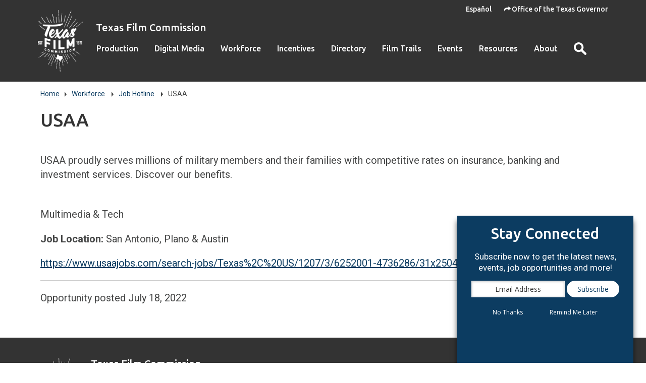

--- FILE ---
content_type: text/html; charset=UTF-8
request_url: https://gov.texas.gov/film/hotline-game/usaa
body_size: 25861
content:


<!doctype html>
<html class="no-js "  lang="en">
  <head>
    <meta charset="utf-8">
    <meta http-equiv="x-ua-compatible" content="ie=edge">
    <meta name="viewport" content="width=device-width, initial-scale=1.0">

    
      <link rel="alternate" hreflang="es" href="https://gov.texas.gov/es/film/hotline-game/usaa">
    

		<!-- Google Tag Manager -->
		<script>(function(w,d,s,l,i){w[l]=w[l]||[];w[l].push({'gtm.start':
		new Date().getTime(),event:'gtm.js'});var f=d.getElementsByTagName(s)[0],
		j=d.createElement(s),dl=l!='dataLayer'?'&l='+l:'';j.async=true;j.src=
		'https://www.googletagmanager.com/gtm.js?id='+i+dl;f.parentNode.insertBefore(j,f);
		})(window,document,'script','dataLayer','GTM-5BJ2ZX5');</script>
		<!-- End Google Tag Manager -->



<!-- OOG Styles Only on Site (stylescss) -->
<link rel="stylesheet" type="text/css" media="all" href="/css/stylecss/site_on_general" />
<link rel="stylesheet" type="text/css" media="all" href="/css/stylecss/oog-addons" />



    

    		
    			<!-- rev-hash -->
          <link rel="stylesheet" href="/assets/dist/styles/film/app.css?v=2020-10-21"/>
          <link rel="stylesheet" href="/assets/dist/styles/film/print.css?v=2020-10-21" media="print"/>
          <link rel="stylesheet" type="text/css" media="all" href="/css/stylecss/addto_film" />
          <!-- end -->
    			
    			
    			
          
    			
    		
    		
    		





    <title>USAA</title><meta name='keywords' content='' /><meta name='description' content='' /><link rel='canonical' href='https://gov.texas.gov/film/hotline-game/usaa' /><meta name='robots' content='INDEX, FOLLOW' /><!-- Open Graph --><meta property='og:title' content='USAA' /><meta property='og:type' content='article' /><!-- Twitter Card --><meta property='twitter:title' content='USAA' /><meta property='twitter:card' content='summary' /><!-- generated by SEO Lite (v2) (0to9 Creative Impact Agency) -->
    <meta name="twitter:card" content="summary_large_image" />
    <meta name="twitter:site" content="@GovAbbott" />
    <meta name="twitter:image" content="https://gov.texas.gov//assets/images/logos/film/fb.png"/>
    <meta property="og:image" content="https://gov.texas.gov//assets/images/logos/film/fb.png"/>
    <link rel="icon" href="/favicon-film.png" type="icon/png">
		<link href="https://fonts.googleapis.com/css?family=Roboto:400,700|Ubuntu:500" rel="stylesheet">

		<link href="/assets/grunticon/icons.fallback.css" rel="stylesheet">

		
		<script type="text/javascript" src="/assets/grunticon/grunticon.loader.js"></script>
		<script type="text/javascript">grunticon(["/assets/grunticon/icons.data.svg.css", "/assets/grunticon/icons.data.png.css", "/assets/grunticon/icons.fallback.css"], grunticon.svgLoadedCallback );</script>
        
        
  
  <link rel="stylesheet" type="text/css" media="all" href="/css/stylecss/oog-addons"/>
        
</head>
<body>
  <div class="nav-background">
	<!-- Google Tag Manager (noscript) -->
	<noscript><iframe src="https://www.googletagmanager.com/ns.html?id=GTM-5BJ2ZX5"
	height="0" width="0" style="display:none;visibility:hidden"></iframe></noscript>
	<!-- End Google Tag Manager (noscript) -->
	<section aria-label="Top" class="l-top" data-interchange="[, small], [, medium], [, large]" >
    
    <div class="l-header-wrapper ">
  		<header class="l-header">
  			<div class="row">

  				<div class="top-bar columns">
            <ul class="l-top-links list--inline">

              
                
                  <li><a href="https://gov.texas.gov/es/film/hotline-game/usaa" class="">Español</a></li>
                
              

              <li>
                <a class="l-top-back  text-center large-text-right" href="https://gov.texas.gov/"><span class="l-top-back-icon icon--arrowForward" data-grunticon-embed></span>Office of the Texas Governor</a>
              </li>
            </ul>

  					
  						<a href="https://gov.texas.gov/film" class="l-header-logo show-for-large">
                
    							<img src="/assets/images/logos/film/logo.png" alt="Texas Film Commission Logo" >
                
  						</a>
  					
  					<div class="l-header-title hide-for-large"><a href="https://gov.texas.gov/film" class="hide-for-large">Texas Film Commission</a></div>
  					<div class="title-bar text-right hide-for-large" data-responsive-toggle="main-menu" data-hide-for="large">
  						<button class="menu-icon" type="button" data-toggle><span class="show-for-sr">Toggle Menu</span></button>
  						<div class="title-bar-title show-for-sr">Menu</div>
  					</div>
  				  <nav class="top-bar-left" id="main-menu">
  						
  						
  						<span class="l-header-title show-for-large"><a href="https://gov.texas.gov/film">Texas Film Commission</a></span>
  				    <ul class="menu vertical large-horizontal dropdown l-header-nav" data-responsive-menu="accordion large-dropdown" data-close-on-click-inside="false">
								
								
									<li class="has-kids {nav:class}" data-depth="{nav:level}">

										<a href="https://gov.texas.gov/film/page/production_faq" >Production</a>
										
											<ul class="vertical menu">
												<li class="hide-for-large"><a href="https://gov.texas.gov/film/page/production_faq"  aria-hidden="true">Production Overview</a></li>
												
													
								
									<li class="has-kids {nav:class}" data-depth="{nav:level}">

										<a href="https://gov.texas.gov/film/page/location_services" >Location Services</a>
										
											<ul class="vertical menu">
												<li class="hide-for-large"><a href="https://gov.texas.gov/film/page/location_services"  aria-hidden="true">Location Services Overview</a></li>
												
											</ul>
										
									</li>
								
								
								
									<li class="has-kids {nav:class}" data-depth="{nav:level}">

										<a href="https://gov.texas.gov/film/page/permits_procedures_safety" >Permits, Procedures & Safety</a>
										
											<ul class="vertical menu">
												<li class="hide-for-large"><a href="https://gov.texas.gov/film/page/permits_procedures_safety"  aria-hidden="true">Permits, Procedures & Safety Overview</a></li>
												
											</ul>
										
									</li>
								
								
								
									<li class="has-kids {nav:class}" data-depth="{nav:level}">

										<a href="https://gov.texas.gov/apps/film/statepropertyuse.aspx" >State Property Use</a>
										
											<ul class="vertical menu">
												<li class="hide-for-large"><a href="https://gov.texas.gov/apps/film/statepropertyuse.aspx"  aria-hidden="true">State Property Use Overview</a></li>
												
											</ul>
										
									</li>
								
								
								
									<li class="has-kids {nav:class}" data-depth="{nav:level}">

										<a href="https://gov.texas.gov/film/page/agriculture_climate_geography" >Agriculture, Climate & Geography</a>
										
											<ul class="vertical menu">
												<li class="hide-for-large"><a href="https://gov.texas.gov/film/page/agriculture_climate_geography"  aria-hidden="true">Agriculture, Climate & Geography Overview</a></li>
												
											</ul>
										
									</li>
								
								
								
									<li class="{nav:class}" data-depth="{nav:level}">

										<a href="https://gov.texas.gov/film/page/production_faq" >Production FAQ</a>
										
									</li>
								
								
								
									<li class="has-kids {nav:class}" data-depth="{nav:level}">

										<a href="https://gov.texas.gov/film/page/fftx_overview" >Film Friendly Texas</a>
										
											<ul class="vertical menu">
												<li class="hide-for-large"><a href="https://gov.texas.gov/film/page/fftx_overview"  aria-hidden="true">Film Friendly Texas Overview</a></li>
												
											</ul>
										
									</li>
								
								
												
											</ul>
										
									</li>
								
								
								
									<li class="has-kids {nav:class}" data-depth="{nav:level}">

										<a href="https://gov.texas.gov/film/page/dm_overview" >Digital Media</a>
										
											<ul class="vertical menu">
												<li class="hide-for-large"><a href="https://gov.texas.gov/film/page/dm_overview"  aria-hidden="true">Digital Media Overview</a></li>
												
													
								
									<li class="{nav:class}" data-depth="{nav:level}">

										<a href="https://gov.texas.gov/film/page/dm_overview" >Animation, VFX, Video Games & XR</a>
										
									</li>
								
								
								
									<li class="{nav:class}" data-depth="{nav:level}">

										<a href="https://gov.texas.gov/film/hotline/game" >Digital Media Jobs</a>
										
									</li>
								
								
								
									<li class="{nav:class}" data-depth="{nav:level}">

										<a href="https://gov.texas.gov/film/page/virtual-production-search" >Virtual Production</a>
										
									</li>
								
								
								
									<li class="has-kids {nav:class}" data-depth="{nav:level}">

										<a href="https://gov.texas.gov/film/page/dmftx_overview" >Digital Media Friendly Texas</a>
										
											<ul class="vertical menu">
												<li class="hide-for-large"><a href="https://gov.texas.gov/film/page/dmftx_overview"  aria-hidden="true">Digital Media Friendly Texas Overview</a></li>
												
											</ul>
										
									</li>
								
								
												
											</ul>
										
									</li>
								
								
								
									<li class="has-kids {nav:class}" data-depth="{nav:level}">

										<a href="https://gov.texas.gov/film/hotline" >Workforce</a>
										
											<ul class="vertical menu">
												<li class="hide-for-large"><a href="https://gov.texas.gov/film/hotline"  aria-hidden="true">Workforce Overview</a></li>
												
													
								
									<li class="has-kids {nav:class}" data-depth="{nav:level}">

										<a href="https://gov.texas.gov/film/hotline" >Job Hotline</a>
										
											<ul class="vertical menu">
												<li class="hide-for-large"><a href="https://gov.texas.gov/film/hotline"  aria-hidden="true">Job Hotline Overview</a></li>
												
											</ul>
										
									</li>
								
								
								
									<li class="{nav:class}" data-depth="{nav:level}">

										<a href="https://gov.texas.gov/film/page/filming_extras" >Getting Started as an Actor</a>
										
									</li>
								
								
								
									<li class="{nav:class}" data-depth="{nav:level}">

										<a href="https://gov.texas.gov/film/page/production_assistant" >Getting Started as a Production Assistant</a>
										
									</li>
								
								
								
									<li class="{nav:class}" data-depth="{nav:level}">

										<a href="https://gov.texas.gov/film/page/getting_started_in_digital_media" >Getting Started in Digital Media</a>
										
									</li>
								
								
								
									<li class="{nav:class}" data-depth="{nav:level}">

										<a href="https://gov.texas.gov/film/page/workforce_training" >Skills Development & Workforce Training</a>
										
									</li>
								
								
												
											</ul>
										
									</li>
								
								
								
									<li class="has-kids {nav:class}" data-depth="{nav:level}">

										<a href="https://gov.texas.gov/film/page/incentives_overview" >Incentives</a>
										
											<ul class="vertical menu">
												<li class="hide-for-large"><a href="https://gov.texas.gov/film/page/incentives_overview"  aria-hidden="true">Incentives Overview</a></li>
												
													
								
									<li class="has-kids {nav:class}" data-depth="{nav:level}">

										<a href="https://gov.texas.gov/film/page/tmiiip" >Texas Production Incentive (TMIIIP)</a>
										
											<ul class="vertical menu">
												<li class="hide-for-large"><a href="https://gov.texas.gov/film/page/tmiiip"  aria-hidden="true">Texas Production Incentive (TMIIIP) Overview</a></li>
												
											</ul>
										
									</li>
								
								
								
									<li class="{nav:class}" data-depth="{nav:level}">

										<a href="https://gov.texas.gov/film/page/additional_grant_award" >TMIIIP Additional Grant Award</a>
										
									</li>
								
								
								
									<li class="{nav:class}" data-depth="{nav:level}">

										<a href="https://gov.texas.gov/film/page/tmiiip_forms_guidelines" >TMIIIP Forms & Guidelines</a>
										
									</li>
								
								
								
									<li class="{nav:class}" data-depth="{nav:level}">

										<a href="https://gov.texas.gov/film/page/incentive_faq" >TMIIIP FAQ</a>
										
									</li>
								
								
								
									<li class="has-kids {nav:class}" data-depth="{nav:level}">

										<a href="https://gov.texas.gov/film/page/mpdz" >Media Production Development Zone Program</a>
										
											<ul class="vertical menu">
												<li class="hide-for-large"><a href="https://gov.texas.gov/film/page/mpdz"  aria-hidden="true">Media Production Development Zone Program Overview</a></li>
												
											</ul>
										
									</li>
								
								
								
									<li class="has-kids {nav:class}" data-depth="{nav:level}">

										<a href="https://gov.texas.gov/film/page/salestax_exemptions" >Sales Tax Exemptions & Refunds</a>
										
											<ul class="vertical menu">
												<li class="hide-for-large"><a href="https://gov.texas.gov/film/page/salestax_exemptions"  aria-hidden="true">Sales Tax Exemptions & Refunds Overview</a></li>
												
											</ul>
										
									</li>
								
								
								
									<li class="{nav:class}" data-depth="{nav:level}">

										<a href="https://gov.texas.gov/film/page/impact" >Program Impact and ROI</a>
										
									</li>
								
								
								
									<li class="{nav:class}" data-depth="{nav:level}">

										<a href="https://gov.texas.gov/film/page/other_financial_resources" >Other Financial Resources</a>
										
									</li>
								
								
												
											</ul>
										
									</li>
								
								
								
									<li class="has-kids {nav:class}" data-depth="{nav:level}">

										<a href="https://gov.texas.gov/film/page/texas-production-directory" >Directory</a>
										
											<ul class="vertical menu">
												<li class="hide-for-large"><a href="https://gov.texas.gov/film/page/texas-production-directory"  aria-hidden="true">Directory Overview</a></li>
												
													
								
									<li class="{nav:class}" data-depth="{nav:level}">

										<a href="https://tx.reel-scout.com/crew_login.aspx" >Login / Create Listing</a>
										
									</li>
								
								
								
									<li class="{nav:class}" data-depth="{nav:level}">

										<a href="https://gov.texas.gov/film/page/texas-production-directory-crew" >Search TPD Crew</a>
										
									</li>
								
								
								
									<li class="{nav:class}" data-depth="{nav:level}">

										<a href="https://gov.texas.gov/film/page/texas-production-directory-support-services" >Search TPD Support Services</a>
										
									</li>
								
								
								
									<li class="{nav:class}" data-depth="{nav:level}">

										<a href="https://gov.texas.gov/film/page/tpd_rules_requirements" >TPD Rules & Requirements</a>
										
									</li>
								
								
								
									<li class="{nav:class}" data-depth="{nav:level}">

										<a href="https://gov.texas.gov/film/page/safety-online" >Safety Online</a>
										
									</li>
								
								
												
											</ul>
										
									</li>
								
								
								
									<li class="{nav:class}" data-depth="{nav:level}">

										<a href="https://gov.texas.gov/film/trails" >Film Trails</a>
										
									</li>
								
								
								
									<li class="{nav:class}" data-depth="{nav:level}">

										<a href="https://gov.texas.gov/film/events" >Events</a>
										
									</li>
								
								
								
									<li class="has-kids {nav:class}" data-depth="{nav:level}">

										<a href="https://gov.texas.gov/film/news" >Resources</a>
										
											<ul class="vertical menu">
												<li class="hide-for-large"><a href="https://gov.texas.gov/film/news"  aria-hidden="true">Resources Overview</a></li>
												
													
								
									<li class="{nav:class}" data-depth="{nav:level}">

										<a href="https://gov.texas.gov/film/news" >News & Announcements</a>
										
									</li>
								
								
								
									<li class="{nav:class}" data-depth="{nav:level}">

										<a href="https://gov.texas.gov/film/page/regional_film_commissions" >Regional Film Commissions</a>
										
									</li>
								
								
								
									<li class="has-kids {nav:class}" data-depth="{nav:level}">

										<a href="https://gov.texas.gov/film/page/moving_image_archive" >Texas Moving Image Archive </a>
										
											<ul class="vertical menu">
												<li class="hide-for-large"><a href="https://gov.texas.gov/film/page/moving_image_archive"  aria-hidden="true">Texas Moving Image Archive  Overview</a></li>
												
											</ul>
										
									</li>
								
								
								
									<li class="has-kids {nav:class}" data-depth="{nav:level}">

										<a href="https://gov.texas.gov/film/page/small-business-owners-in-texas" >Small Business Owners in Texas</a>
										
											<ul class="vertical menu">
												<li class="hide-for-large"><a href="https://gov.texas.gov/film/page/small-business-owners-in-texas"  aria-hidden="true">Small Business Owners in Texas Overview</a></li>
												
											</ul>
										
									</li>
								
								
								
									<li class="{nav:class}" data-depth="{nav:level}">

										<a href="https://gov.texas.gov/film/page/music_in_films" >Your Music in Films</a>
										
									</li>
								
								
												
											</ul>
										
									</li>
								
								
								
									<li class="has-kids {nav:class}" data-depth="{nav:level}">

										<a href="https://gov.texas.gov/film/page/about" >About</a>
										
											<ul class="vertical menu">
												<li class="hide-for-large"><a href="https://gov.texas.gov/film/page/about"  aria-hidden="true">About Overview</a></li>
												
													
								
									<li class="{nav:class}" data-depth="{nav:level}">

										<a href="https://gov.texas.gov/film/page/history" >History</a>
										
									</li>
								
								
								
									<li class="has-kids {nav:class}" data-depth="{nav:level}">

										<a href="https://gov.texas.gov/film/page/employment_internships" >Employment & Internships</a>
										
											<ul class="vertical menu">
												<li class="hide-for-large"><a href="https://gov.texas.gov/film/page/employment_internships"  aria-hidden="true">Employment & Internships Overview</a></li>
												
											</ul>
										
									</li>
								
								
								
									<li class="{nav:class}" data-depth="{nav:level}">

										<a href="https://gov.texas.gov/film/page/about" >Contact Us</a>
										
									</li>
								
								
												
											</ul>
										
									</li>
								
								
  							
<li class="search-wrapper" data-toggler=".is-expanded" id="search">
  <a href="#" class="search-toggle show-for-large" data-toggle="search">
    <span class="show-for-sr">Open Search</span>
    <span class="icon--search search-toggle-open search-toggle-icon" data-grunticon-embed></span>
    <span class="icon--close search-toggle-close search-toggle-icon" data-grunticon-embed></span>
  </a>
  <form class="search-form" action="https://gov.texas.gov/film/search">
    <label for="search-keywords" class="sr-only">Keywords</label>
    <input type="text" id="search-keywords" placeholder="Search the site" name="q"/>
    <button type="submit" class="search-submit button--light"><span class="icon--search" data-grunticon-embed></span><span class="sr-only">Search</span></button>
  </form>
</li>

  						</ul>
  					</nav>
  				</div>
  			</div>
  		</header>
    </div> <!-- l-header-wrapper -->
		
	</section>

<main class=" l-siteContent" id="main-content">
	<div class="row">
		<div class="columns small-12">
			<nav aria-label="You are here:" role="navigation">
				<ul class="l-breadcrumbs breadcrumbs">
          <li><a href="https://gov.texas.gov/film">Home</a></li>

          
              
		

		

  








  
  
	    
  
  


		
	<li>
		<a href="https://gov.texas.gov/film/hotline">Workforce</a>
	</li>
			
	<li>
		<a href="https://gov.texas.gov/film/hotline">Job Hotline</a>
	</li>
	
	
          
          
              <li>USAA</li>
          
				</ul>
			</nav>

			<h1>USAA</h1>
			
			
		</div>

    	<section aria-label="Content" class="l-content columns small-12 " >
			<!-- Main Content  -->
			<!-- ----------------------------  -->
			
		<p>
		<p>USAA proudly serves millions of military members and their families with competitive rates on insurance, banking and investment services. Discover our benefits.</p><br />
		Multimedia & Tech
		</p>
		<p>
		
		<strong>Job Location:</strong>	San Antonio, Plano & Austin  <br />
		</p>

		
		
    	<p><a href="https://www.usaajobs.com/search-jobs/Texas%2C%20US/1207/3/6252001-4736286/31x25044/-99x25061/0/2" target="_blank">https://www.usaajobs.com/search-jobs/Texas%2C%20US/1207/3/6252001-4736286/31x25044/-99x25061/0/2</a></p>
		
		<hr>
		<p>Opportunity posted July 18, 2022</p>
  

			
				


	
  
  
	
  
  

			
			<!-- ----------------------------  -->

			
				
			


			

    	</section>

		
  </div>


	
  
  
</main>

	<footer class="l-footer">
    <style>

    ul.list--inline li{
        max-height: 40px;
    }
  

    .icon--steam { 
        background-image: url('/uploads/images/general/steamicon_sml.png'); 
        background-repeat: no-repeat;
        background-size: contain;
        background-position: center;
    }

    .icon--steam:hover{
        background-image: url('/uploads/images/general/steamicon_sml.png'); 
        background-repeat: no-repeat;
        background-size: contain;
        background-position: center;
        background-color: #ccc;
    }


    .icon--twitterx { 
        background-image: url('/uploads/images/general/twitterx.svg'); 
        background-repeat: no-repeat;
        background-size: contain;
        background-position: center;
        border: inset 8px transparent;
        background-color: #fff;
    }

    .icon--twitterx:hover{
        background-image: url('/uploads/images/general/twitterx.svg'); 
        background-repeat: no-repeat;
        background-size: contain;
        background-position: center;
        background-color: #ccc;
        border: inset 8px transparent;
    }
    

    



    
</style>


    
    
	
    
		<div class="row">
			<div class="columns large-7 medium-7">
  			
  				<div class="media-object">
  					<div class="media-object-section">
  						<a aria-label="Go to film"  href="https://gov.texas.gov/film" aria-label="Texas Film Commission Logo" class="l-footer-logo"><img src="/assets/images/logos/film/logo.png" alt="Texas Film Commission Logo" ></a>
  					</div>
  					<div class="media-object-section">
  						<h4 class="l-footer-title">Texas Film Commission</h4>
  						<address class="l-footer-address">
  							<p>P.O. Box 12428<br />
Austin, Texas 78711<br />
(512) 463-9200</p>
  						</address>
  		      </div>
  				</div>
        
				<hr class="hide-for-medium">
			</div>

			<div class="columns large-3 medium-5 l-footer-links">
				
					<ul class="list--unstyled">
						
						<li><a aria-label="Site Policies"   href="/site-policies">Site Policies</a></li>
						
						<li><a aria-label="Accessibility Policy"   href="/site-policies#accessibility">Accessibility Policy</a></li>
						
						<li><a aria-label="Site Map"   href="/film/site-map">Site Map</a></li>
						
						<li><a aria-label="TRAIL Search"   href="http://www.tsl.state.tx.us/trail/">TRAIL Search</a></li>
						
						<li><a aria-label="Texas.gov"   href="http://texas.gov/">Texas.gov</a></li>
						
					</ul>
				
			</div>
		</div>
      
    
	
		<div class="row">
			<div class="columns text-center">
				<ul class="list--inline">
				
					
						<li><a aria-label="Facebook"  href="http://www.facebook.com/TexasFilmCommission" target="_blank"><span class="icon--facebook iconSocial iconSocial--light" data-grunticon-embed></span><span class="sr-only">Facebook</span></a></li>
					
						<li><a aria-label="Instagram"  href="https://instagram.com/texasfilmcomm/" target="_blank"><span class="icon--instagram iconSocial iconSocial--light" data-grunticon-embed></span><span class="sr-only">Instagram</span></a></li>
					
						<li><a aria-label="LinkedIn"  href="https://www.linkedin.com/company/texasfilmcommission/" target="_blank"><span class="icon--linkedin iconSocial iconSocial--light" data-grunticon-embed></span><span class="sr-only">LinkedIn</span></a></li>
					
						<li><a aria-label="Youtube"  href="https://www.youtube.com/channel/UCjbdIxmMlSAE5tWEpDVJ7_A" target="_blank"><span class="icon--youtube iconSocial iconSocial--light" data-grunticon-embed></span><span class="sr-only">Youtube</span></a></li>
					
						<li><a aria-label="Steam"  href="https://store.steampowered.com/curator/44776102/" target="_blank"><span class="icon--steam iconSocial iconSocial--light" data-grunticon-embed></span><span class="sr-only">Steam</span></a></li>
					
				
				</ul>
			</div>
		</div>
		<div class="row">
			<div class="columns text-center font-small">
				<p>&copy; 2026, State of Texas, Office of the Governor, Texas Film Commission<br />
This is a reference website. No endorsement or quality judgment is implied. Unless noted, all information is provided by listee.
				</p>
			</div>
		</div>
	</footer>

  <script src="/assets/dist/scripts/app.js?v=954b83e60759ca01462e48731349792e"></script>

	
  
  
    <script src="https://content.govdelivery.com/overlay/js/6189.js"></script>

  
  
	</body>
</html>



--- FILE ---
content_type: text/css
request_url: https://gov.texas.gov/assets/dist/styles/film/app.css?v=2020-10-21
body_size: 416416
content:
@charset "UTF-8";
/**
 * Foundation for Sites by ZURB
 * Version 6.3.0
 * foundation.zurb.com
 * Licensed under MIT Open Source
 */
/*! normalize-scss | MIT/GPLv2 License | bit.ly/normalize-scss */
/* Document
       ========================================================================== */
/**
     * 1. Change the default font family in all browsers (opinionated).
     * 2. Correct the line height in all browsers.
     * 3. Prevent adjustments of font size after orientation changes in
     *    IE on Windows Phone and in iOS.
     */
html {
  font-family: sans-serif;
  /* 1 */
  line-height: 1.15;
  /* 2 */
  -ms-text-size-adjust: 100%;
  /* 3 */
  -webkit-text-size-adjust: 100%;
  /* 3 */ }

/* Sections
       ========================================================================== */
/**
     * Remove the margin in all browsers (opinionated).
     */
body {
  margin: 0; }

/**
     * Add the correct display in IE 9-.
     */
article,
aside,
footer,
header,
nav,
section {
  display: block; }

/**
     * Correct the font size and margin on `h1` elements within `section` and
     * `article` contexts in Chrome, Firefox, and Safari.
     */
h1 {
  font-size: 2em;
  margin: 0.67em 0; }

/* Grouping content
       ========================================================================== */
/**
     * Add the correct display in IE 9-.
     */
figcaption,
figure {
  display: block; }

/**
     * Add the correct margin in IE 8.
     */
figure {
  margin: 1em 40px; }

/**
     * 1. Add the correct box sizing in Firefox.
     * 2. Show the overflow in Edge and IE.
     */
hr {
  box-sizing: content-box;
  /* 1 */
  height: 0;
  /* 1 */
  overflow: visible;
  /* 2 */ }

/**
     * Add the correct display in IE.
     */
main {
  display: block; }

/**
     * 1. Correct the inheritance and scaling of font size in all browsers.
     * 2. Correct the odd `em` font sizing in all browsers.
     */
pre {
  font-family: monospace, monospace;
  /* 1 */
  font-size: 1em;
  /* 2 */ }

/* Links
       ========================================================================== */
/**
     * 1. Remove the gray background on active links in IE 10.
     * 2. Remove gaps in links underline in iOS 8+ and Safari 8+.
     */
a {
  background-color: transparent;
  /* 1 */
  -webkit-text-decoration-skip: objects;
  /* 2 */ }

/**
     * Remove the outline on focused links when they are also active or hovered
     * in all browsers (opinionated).
     */
a:active,
a:hover {
  outline-width: 0; }

/* Text-level semantics
       ========================================================================== */
/**
     * 1. Remove the bottom border in Firefox 39-.
     * 2. Add the correct text decoration in Chrome, Edge, IE, Opera, and Safari.
     */
abbr[title] {
  border-bottom: none;
  /* 1 */
  text-decoration: underline;
  /* 2 */
  text-decoration: underline dotted;
  /* 2 */ }

/**
     * Prevent the duplicate application of `bolder` by the next rule in Safari 6.
     */
b,
strong {
  font-weight: inherit; }

/**
     * Add the correct font weight in Chrome, Edge, and Safari.
     */
b,
strong {
  font-weight: bolder; }

/**
     * 1. Correct the inheritance and scaling of font size in all browsers.
     * 2. Correct the odd `em` font sizing in all browsers.
     */
code,
kbd,
samp {
  font-family: monospace, monospace;
  /* 1 */
  font-size: 1em;
  /* 2 */ }

/**
     * Add the correct font style in Android 4.3-.
     */
dfn {
  font-style: italic; }

/**
     * Add the correct background and color in IE 9-.
     */
mark {
  background-color: #ff0;
  color: #000; }

/**
     * Add the correct font size in all browsers.
     */
small {
  font-size: 80%; }

/**
     * Prevent `sub` and `sup` elements from affecting the line height in
     * all browsers.
     */
sub,
sup {
  font-size: 75%;
  line-height: 0;
  position: relative;
  vertical-align: baseline; }

sub {
  bottom: -0.25em; }

sup {
  top: -0.5em; }

/* Embedded content
       ========================================================================== */
/**
     * Add the correct display in IE 9-.
     */
audio,
video {
  display: inline-block; }

/**
     * Add the correct display in iOS 4-7.
     */
audio:not([controls]) {
  display: none;
  height: 0; }

/**
     * Remove the border on images inside links in IE 10-.
     */
img {
  border-style: none; }

/**
     * Hide the overflow in IE.
     */
svg:not(:root) {
  overflow: hidden; }

/* Forms
       ========================================================================== */
/**
     * 1. Change the font styles in all browsers (opinionated).
     * 2. Remove the margin in Firefox and Safari.
     */
button,
input,
optgroup,
select,
textarea {
  font-family: sans-serif;
  /* 1 */
  font-size: 100%;
  /* 1 */
  line-height: 1.15;
  /* 1 */
  margin: 0;
  /* 2 */ }

/**
     * Show the overflow in IE.
     */
button {
  overflow: visible; }

/**
     * Remove the inheritance of text transform in Edge, Firefox, and IE.
     * 1. Remove the inheritance of text transform in Firefox.
     */
button,
select {
  /* 1 */
  text-transform: none; }

/**
     * 1. Prevent a WebKit bug where (2) destroys native `audio` and `video`
     *    controls in Android 4.
     * 2. Correct the inability to style clickable types in iOS and Safari.
     */
button,
html [type="button"],
[type="reset"],
[type="submit"] {
  -webkit-appearance: button;
  /* 2 */ }

button,
[type="button"],
[type="reset"],
[type="submit"] {
  /**
       * Remove the inner border and padding in Firefox.
       */
  /**
       * Restore the focus styles unset by the previous rule.
       */ }
  button::-moz-focus-inner,
  [type="button"]::-moz-focus-inner,
  [type="reset"]::-moz-focus-inner,
  [type="submit"]::-moz-focus-inner {
    border-style: none;
    padding: 0; }
  button:-moz-focusring,
  [type="button"]:-moz-focusring,
  [type="reset"]:-moz-focusring,
  [type="submit"]:-moz-focusring {
    outline: 1px dotted ButtonText; }

/**
     * Show the overflow in Edge.
     */
input {
  overflow: visible; }

/**
     * 1. Add the correct box sizing in IE 10-.
     * 2. Remove the padding in IE 10-.
     */
[type="checkbox"],
[type="radio"] {
  box-sizing: border-box;
  /* 1 */
  padding: 0;
  /* 2 */ }

/**
     * Correct the cursor style of increment and decrement buttons in Chrome.
     */
[type="number"]::-webkit-inner-spin-button,
[type="number"]::-webkit-outer-spin-button {
  height: auto; }

/**
     * 1. Correct the odd appearance in Chrome and Safari.
     * 2. Correct the outline style in Safari.
     */
[type="search"] {
  -webkit-appearance: textfield;
  /* 1 */
  outline-offset: -2px;
  /* 2 */
  /**
       * Remove the inner padding and cancel buttons in Chrome and Safari on macOS.
       */ }
  [type="search"]::-webkit-search-cancel-button, [type="search"]::-webkit-search-decoration {
    -webkit-appearance: none; }

/**
     * 1. Correct the inability to style clickable types in iOS and Safari.
     * 2. Change font properties to `inherit` in Safari.
     */
::-webkit-file-upload-button {
  -webkit-appearance: button;
  /* 1 */
  font: inherit;
  /* 2 */ }

/**
     * Change the border, margin, and padding in all browsers (opinionated).
     */
fieldset {
  border: 1px solid #c0c0c0;
  margin: 0 2px;
  padding: 0.35em 0.625em 0.75em; }

/**
     * 1. Correct the text wrapping in Edge and IE.
     * 2. Correct the color inheritance from `fieldset` elements in IE.
     * 3. Remove the padding so developers are not caught out when they zero out
     *    `fieldset` elements in all browsers.
     */
legend {
  box-sizing: border-box;
  /* 1 */
  display: table;
  /* 1 */
  max-width: 100%;
  /* 1 */
  padding: 0;
  /* 3 */
  color: inherit;
  /* 2 */
  white-space: normal;
  /* 1 */ }

/**
     * 1. Add the correct display in IE 9-.
     * 2. Add the correct vertical alignment in Chrome, Firefox, and Opera.
     */
progress {
  display: inline-block;
  /* 1 */
  vertical-align: baseline;
  /* 2 */ }

/**
     * Remove the default vertical scrollbar in IE.
     */
textarea {
  overflow: auto; }

/* Interactive
       ========================================================================== */
/*
     * Add the correct display in Edge, IE, and Firefox.
     */
details {
  display: block; }

/*
     * Add the correct display in all browsers.
     */
summary {
  display: list-item; }

/*
     * Add the correct display in IE 9-.
     */
menu {
  display: block; }

/* Scripting
       ========================================================================== */
/**
     * Add the correct display in IE 9-.
     */
canvas {
  display: inline-block; }

/**
     * Add the correct display in IE.
     */
template {
  display: none; }

/* Hidden
       ========================================================================== */
/**
     * Add the correct display in IE 10-.
     */
[hidden] {
  display: none; }

.foundation-mq {
  font-family: "small=0em&medium=40em&large=64em&xlarge=75em&xxlarge=90em"; }

html {
  box-sizing: border-box;
  font-size: 125%; }

*,
*::before,
*::after {
  box-sizing: inherit; }

body {
  margin: 0;
  padding: 0;
  background: #fff;
  font-family: "Roboto", "Helvetica Neue", Helvetica, Roboto, Arial, sans-serif;
  font-weight: normal;
  line-height: 1.5;
  color: #444545;
  -webkit-font-smoothing: antialiased;
  -moz-osx-font-smoothing: grayscale; }

img {
  display: inline-block;
  vertical-align: middle;
  max-width: 100%;
  height: auto;
  -ms-interpolation-mode: bicubic; }

textarea {
  height: auto;
  min-height: 50px;
  border-radius: 0; }

select {
  width: 100%;
  border-radius: 0; }

.map_canvas img,
.map_canvas embed,
.map_canvas object,
.mqa-display img,
.mqa-display embed,
.mqa-display object {
  max-width: none !important; }

button {
  padding: 0;
  -webkit-appearance: none;
     -moz-appearance: none;
          appearance: none;
  border: 0;
  border-radius: 0;
  background: transparent;
  line-height: 1; }
  [data-whatinput='mouse'] button {
    outline: 0; }

.is-visible {
  display: block !important; }

.is-hidden {
  display: none !important; }

.row {
  max-width: 57.5rem;
  margin-right: auto;
  margin-left: auto; }
  .row::before, .row::after {
    display: table;
    content: ' '; }
  .row::after {
    clear: both; }
  .row.collapse > .column, .row.collapse > .columns {
    padding-right: 0;
    padding-left: 0; }
  .row .row {
    margin-right: -1rem;
    margin-left: -1rem; }
    @media print, screen and (min-width: 40em) {
      .row .row {
        margin-right: -0.75rem;
        margin-left: -0.75rem; } }
    @media print, screen and (min-width: 64em) {
      .row .row {
        margin-right: -0.75rem;
        margin-left: -0.75rem; } }
    @media screen and (min-width: 75em) {
      .row .row {
        margin-right: -0.75rem;
        margin-left: -0.75rem; } }
    .row .row.collapse {
      margin-right: 0;
      margin-left: 0; }
  .row.expanded {
    max-width: none; }
    .row.expanded .row {
      margin-right: auto;
      margin-left: auto; }
  .row.gutter-small > .column, .row.gutter-small > .columns {
    padding-right: 1rem;
    padding-left: 1rem; }
  .row.gutter-medium > .column, .row.gutter-medium > .columns {
    padding-right: 0.75rem;
    padding-left: 0.75rem; }
  .row.gutter-large > .column, .row.gutter-large > .columns {
    padding-right: 0.75rem;
    padding-left: 0.75rem; }

.column, .columns {
  width: 100%;
  float: left;
  padding-right: 1rem;
  padding-left: 1rem; }
  @media print, screen and (min-width: 40em) {
    .column, .columns {
      padding-right: 0.75rem;
      padding-left: 0.75rem; } }
  @media print, screen and (min-width: 64em) {
    .column, .columns {
      padding-right: 0.75rem;
      padding-left: 0.75rem; } }
  .column:last-child:not(:first-child), .columns:last-child:not(:first-child) {
    float: right; }
  .column.end:last-child:last-child, .end.columns:last-child:last-child {
    float: left; }

.column.row.row, .row.row.columns {
  float: none; }

.row .column.row.row, .row .row.row.columns {
  margin-right: 0;
  margin-left: 0;
  padding-right: 0;
  padding-left: 0; }

.small-1 {
  width: 8.33333%; }

.small-push-1 {
  position: relative;
  left: 8.33333%; }

.small-pull-1 {
  position: relative;
  left: -8.33333%; }

.small-offset-0 {
  margin-left: 0%; }

.small-2 {
  width: 16.66667%; }

.small-push-2 {
  position: relative;
  left: 16.66667%; }

.small-pull-2 {
  position: relative;
  left: -16.66667%; }

.small-offset-1 {
  margin-left: 8.33333%; }

.small-3 {
  width: 25%; }

.small-push-3 {
  position: relative;
  left: 25%; }

.small-pull-3 {
  position: relative;
  left: -25%; }

.small-offset-2 {
  margin-left: 16.66667%; }

.small-4 {
  width: 33.33333%; }

.small-push-4 {
  position: relative;
  left: 33.33333%; }

.small-pull-4 {
  position: relative;
  left: -33.33333%; }

.small-offset-3 {
  margin-left: 25%; }

.small-5 {
  width: 41.66667%; }

.small-push-5 {
  position: relative;
  left: 41.66667%; }

.small-pull-5 {
  position: relative;
  left: -41.66667%; }

.small-offset-4 {
  margin-left: 33.33333%; }

.small-6 {
  width: 50%; }

.small-push-6 {
  position: relative;
  left: 50%; }

.small-pull-6 {
  position: relative;
  left: -50%; }

.small-offset-5 {
  margin-left: 41.66667%; }

.small-7 {
  width: 58.33333%; }

.small-push-7 {
  position: relative;
  left: 58.33333%; }

.small-pull-7 {
  position: relative;
  left: -58.33333%; }

.small-offset-6 {
  margin-left: 50%; }

.small-8 {
  width: 66.66667%; }

.small-push-8 {
  position: relative;
  left: 66.66667%; }

.small-pull-8 {
  position: relative;
  left: -66.66667%; }

.small-offset-7 {
  margin-left: 58.33333%; }

.small-9 {
  width: 75%; }

.small-push-9 {
  position: relative;
  left: 75%; }

.small-pull-9 {
  position: relative;
  left: -75%; }

.small-offset-8 {
  margin-left: 66.66667%; }

.small-10 {
  width: 83.33333%; }

.small-push-10 {
  position: relative;
  left: 83.33333%; }

.small-pull-10 {
  position: relative;
  left: -83.33333%; }

.small-offset-9 {
  margin-left: 75%; }

.small-11 {
  width: 91.66667%; }

.small-push-11 {
  position: relative;
  left: 91.66667%; }

.small-pull-11 {
  position: relative;
  left: -91.66667%; }

.small-offset-10 {
  margin-left: 83.33333%; }

.small-12 {
  width: 100%; }

.small-offset-11 {
  margin-left: 91.66667%; }

.small-up-1 > .column, .small-up-1 > .columns {
  float: left;
  width: 100%; }
  .small-up-1 > .column:nth-of-type(1n), .small-up-1 > .columns:nth-of-type(1n) {
    clear: none; }
  .small-up-1 > .column:nth-of-type(1n+1), .small-up-1 > .columns:nth-of-type(1n+1) {
    clear: both; }
  .small-up-1 > .column:last-child, .small-up-1 > .columns:last-child {
    float: left; }

.small-up-2 > .column, .small-up-2 > .columns {
  float: left;
  width: 50%; }
  .small-up-2 > .column:nth-of-type(1n), .small-up-2 > .columns:nth-of-type(1n) {
    clear: none; }
  .small-up-2 > .column:nth-of-type(2n+1), .small-up-2 > .columns:nth-of-type(2n+1) {
    clear: both; }
  .small-up-2 > .column:last-child, .small-up-2 > .columns:last-child {
    float: left; }

.small-up-3 > .column, .small-up-3 > .columns {
  float: left;
  width: 33.33333%; }
  .small-up-3 > .column:nth-of-type(1n), .small-up-3 > .columns:nth-of-type(1n) {
    clear: none; }
  .small-up-3 > .column:nth-of-type(3n+1), .small-up-3 > .columns:nth-of-type(3n+1) {
    clear: both; }
  .small-up-3 > .column:last-child, .small-up-3 > .columns:last-child {
    float: left; }

.small-up-4 > .column, .small-up-4 > .columns {
  float: left;
  width: 25%; }
  .small-up-4 > .column:nth-of-type(1n), .small-up-4 > .columns:nth-of-type(1n) {
    clear: none; }
  .small-up-4 > .column:nth-of-type(4n+1), .small-up-4 > .columns:nth-of-type(4n+1) {
    clear: both; }
  .small-up-4 > .column:last-child, .small-up-4 > .columns:last-child {
    float: left; }

.small-up-5 > .column, .small-up-5 > .columns {
  float: left;
  width: 20%; }
  .small-up-5 > .column:nth-of-type(1n), .small-up-5 > .columns:nth-of-type(1n) {
    clear: none; }
  .small-up-5 > .column:nth-of-type(5n+1), .small-up-5 > .columns:nth-of-type(5n+1) {
    clear: both; }
  .small-up-5 > .column:last-child, .small-up-5 > .columns:last-child {
    float: left; }

.small-up-6 > .column, .small-up-6 > .columns {
  float: left;
  width: 16.66667%; }
  .small-up-6 > .column:nth-of-type(1n), .small-up-6 > .columns:nth-of-type(1n) {
    clear: none; }
  .small-up-6 > .column:nth-of-type(6n+1), .small-up-6 > .columns:nth-of-type(6n+1) {
    clear: both; }
  .small-up-6 > .column:last-child, .small-up-6 > .columns:last-child {
    float: left; }

.small-up-7 > .column, .small-up-7 > .columns {
  float: left;
  width: 14.28571%; }
  .small-up-7 > .column:nth-of-type(1n), .small-up-7 > .columns:nth-of-type(1n) {
    clear: none; }
  .small-up-7 > .column:nth-of-type(7n+1), .small-up-7 > .columns:nth-of-type(7n+1) {
    clear: both; }
  .small-up-7 > .column:last-child, .small-up-7 > .columns:last-child {
    float: left; }

.small-up-8 > .column, .small-up-8 > .columns {
  float: left;
  width: 12.5%; }
  .small-up-8 > .column:nth-of-type(1n), .small-up-8 > .columns:nth-of-type(1n) {
    clear: none; }
  .small-up-8 > .column:nth-of-type(8n+1), .small-up-8 > .columns:nth-of-type(8n+1) {
    clear: both; }
  .small-up-8 > .column:last-child, .small-up-8 > .columns:last-child {
    float: left; }

.small-collapse > .column, .small-collapse > .columns {
  padding-right: 0;
  padding-left: 0; }

.small-collapse .row {
  margin-right: 0;
  margin-left: 0; }

.expanded.row .small-collapse.row {
  margin-right: 0;
  margin-left: 0; }

.small-uncollapse > .column, .small-uncollapse > .columns {
  padding-right: 1rem;
  padding-left: 1rem; }

.small-centered {
  margin-right: auto;
  margin-left: auto; }
  .small-centered, .small-centered:last-child:not(:first-child) {
    float: none;
    clear: both; }

.small-uncentered,
.small-push-0,
.small-pull-0 {
  position: static;
  float: left;
  margin-right: 0;
  margin-left: 0; }

@media print, screen and (min-width: 40em) {
  .medium-1 {
    width: 8.33333%; }
  .medium-push-1 {
    position: relative;
    left: 8.33333%; }
  .medium-pull-1 {
    position: relative;
    left: -8.33333%; }
  .medium-offset-0 {
    margin-left: 0%; }
  .medium-2 {
    width: 16.66667%; }
  .medium-push-2 {
    position: relative;
    left: 16.66667%; }
  .medium-pull-2 {
    position: relative;
    left: -16.66667%; }
  .medium-offset-1 {
    margin-left: 8.33333%; }
  .medium-3 {
    width: 25%; }
  .medium-push-3 {
    position: relative;
    left: 25%; }
  .medium-pull-3 {
    position: relative;
    left: -25%; }
  .medium-offset-2 {
    margin-left: 16.66667%; }
  .medium-4 {
    width: 33.33333%; }
  .medium-push-4 {
    position: relative;
    left: 33.33333%; }
  .medium-pull-4 {
    position: relative;
    left: -33.33333%; }
  .medium-offset-3 {
    margin-left: 25%; }
  .medium-5 {
    width: 41.66667%; }
  .medium-push-5 {
    position: relative;
    left: 41.66667%; }
  .medium-pull-5 {
    position: relative;
    left: -41.66667%; }
  .medium-offset-4 {
    margin-left: 33.33333%; }
  .medium-6 {
    width: 50%; }
  .medium-push-6 {
    position: relative;
    left: 50%; }
  .medium-pull-6 {
    position: relative;
    left: -50%; }
  .medium-offset-5 {
    margin-left: 41.66667%; }
  .medium-7 {
    width: 58.33333%; }
  .medium-push-7 {
    position: relative;
    left: 58.33333%; }
  .medium-pull-7 {
    position: relative;
    left: -58.33333%; }
  .medium-offset-6 {
    margin-left: 50%; }
  .medium-8 {
    width: 66.66667%; }
  .medium-push-8 {
    position: relative;
    left: 66.66667%; }
  .medium-pull-8 {
    position: relative;
    left: -66.66667%; }
  .medium-offset-7 {
    margin-left: 58.33333%; }
  .medium-9 {
    width: 75%; }
  .medium-push-9 {
    position: relative;
    left: 75%; }
  .medium-pull-9 {
    position: relative;
    left: -75%; }
  .medium-offset-8 {
    margin-left: 66.66667%; }
  .medium-10 {
    width: 83.33333%; }
  .medium-push-10 {
    position: relative;
    left: 83.33333%; }
  .medium-pull-10 {
    position: relative;
    left: -83.33333%; }
  .medium-offset-9 {
    margin-left: 75%; }
  .medium-11 {
    width: 91.66667%; }
  .medium-push-11 {
    position: relative;
    left: 91.66667%; }
  .medium-pull-11 {
    position: relative;
    left: -91.66667%; }
  .medium-offset-10 {
    margin-left: 83.33333%; }
  .medium-12 {
    width: 100%; }
  .medium-offset-11 {
    margin-left: 91.66667%; }
  .medium-up-1 > .column, .medium-up-1 > .columns {
    float: left;
    width: 100%; }
    .medium-up-1 > .column:nth-of-type(1n), .medium-up-1 > .columns:nth-of-type(1n) {
      clear: none; }
    .medium-up-1 > .column:nth-of-type(1n+1), .medium-up-1 > .columns:nth-of-type(1n+1) {
      clear: both; }
    .medium-up-1 > .column:last-child, .medium-up-1 > .columns:last-child {
      float: left; }
  .medium-up-2 > .column, .medium-up-2 > .columns {
    float: left;
    width: 50%; }
    .medium-up-2 > .column:nth-of-type(1n), .medium-up-2 > .columns:nth-of-type(1n) {
      clear: none; }
    .medium-up-2 > .column:nth-of-type(2n+1), .medium-up-2 > .columns:nth-of-type(2n+1) {
      clear: both; }
    .medium-up-2 > .column:last-child, .medium-up-2 > .columns:last-child {
      float: left; }
  .medium-up-3 > .column, .medium-up-3 > .columns {
    float: left;
    width: 33.33333%; }
    .medium-up-3 > .column:nth-of-type(1n), .medium-up-3 > .columns:nth-of-type(1n) {
      clear: none; }
    .medium-up-3 > .column:nth-of-type(3n+1), .medium-up-3 > .columns:nth-of-type(3n+1) {
      clear: both; }
    .medium-up-3 > .column:last-child, .medium-up-3 > .columns:last-child {
      float: left; }
  .medium-up-4 > .column, .medium-up-4 > .columns {
    float: left;
    width: 25%; }
    .medium-up-4 > .column:nth-of-type(1n), .medium-up-4 > .columns:nth-of-type(1n) {
      clear: none; }
    .medium-up-4 > .column:nth-of-type(4n+1), .medium-up-4 > .columns:nth-of-type(4n+1) {
      clear: both; }
    .medium-up-4 > .column:last-child, .medium-up-4 > .columns:last-child {
      float: left; }
  .medium-up-5 > .column, .medium-up-5 > .columns {
    float: left;
    width: 20%; }
    .medium-up-5 > .column:nth-of-type(1n), .medium-up-5 > .columns:nth-of-type(1n) {
      clear: none; }
    .medium-up-5 > .column:nth-of-type(5n+1), .medium-up-5 > .columns:nth-of-type(5n+1) {
      clear: both; }
    .medium-up-5 > .column:last-child, .medium-up-5 > .columns:last-child {
      float: left; }
  .medium-up-6 > .column, .medium-up-6 > .columns {
    float: left;
    width: 16.66667%; }
    .medium-up-6 > .column:nth-of-type(1n), .medium-up-6 > .columns:nth-of-type(1n) {
      clear: none; }
    .medium-up-6 > .column:nth-of-type(6n+1), .medium-up-6 > .columns:nth-of-type(6n+1) {
      clear: both; }
    .medium-up-6 > .column:last-child, .medium-up-6 > .columns:last-child {
      float: left; }
  .medium-up-7 > .column, .medium-up-7 > .columns {
    float: left;
    width: 14.28571%; }
    .medium-up-7 > .column:nth-of-type(1n), .medium-up-7 > .columns:nth-of-type(1n) {
      clear: none; }
    .medium-up-7 > .column:nth-of-type(7n+1), .medium-up-7 > .columns:nth-of-type(7n+1) {
      clear: both; }
    .medium-up-7 > .column:last-child, .medium-up-7 > .columns:last-child {
      float: left; }
  .medium-up-8 > .column, .medium-up-8 > .columns {
    float: left;
    width: 12.5%; }
    .medium-up-8 > .column:nth-of-type(1n), .medium-up-8 > .columns:nth-of-type(1n) {
      clear: none; }
    .medium-up-8 > .column:nth-of-type(8n+1), .medium-up-8 > .columns:nth-of-type(8n+1) {
      clear: both; }
    .medium-up-8 > .column:last-child, .medium-up-8 > .columns:last-child {
      float: left; }
  .medium-collapse > .column, .medium-collapse > .columns {
    padding-right: 0;
    padding-left: 0; }
  .medium-collapse .row {
    margin-right: 0;
    margin-left: 0; }
  .expanded.row .medium-collapse.row {
    margin-right: 0;
    margin-left: 0; }
  .medium-uncollapse > .column, .medium-uncollapse > .columns {
    padding-right: 0.75rem;
    padding-left: 0.75rem; }
  .medium-centered {
    margin-right: auto;
    margin-left: auto; }
    .medium-centered, .medium-centered:last-child:not(:first-child) {
      float: none;
      clear: both; }
  .medium-uncentered,
  .medium-push-0,
  .medium-pull-0 {
    position: static;
    float: left;
    margin-right: 0;
    margin-left: 0; } }

@media print, screen and (min-width: 64em) {
  .large-1 {
    width: 8.33333%; }
  .large-push-1 {
    position: relative;
    left: 8.33333%; }
  .large-pull-1 {
    position: relative;
    left: -8.33333%; }
  .large-offset-0 {
    margin-left: 0%; }
  .large-2 {
    width: 16.66667%; }
  .large-push-2 {
    position: relative;
    left: 16.66667%; }
  .large-pull-2 {
    position: relative;
    left: -16.66667%; }
  .large-offset-1 {
    margin-left: 8.33333%; }
  .large-3 {
    width: 25%; }
  .large-push-3 {
    position: relative;
    left: 25%; }
  .large-pull-3 {
    position: relative;
    left: -25%; }
  .large-offset-2 {
    margin-left: 16.66667%; }
  .large-4 {
    width: 33.33333%; }
  .large-push-4 {
    position: relative;
    left: 33.33333%; }
  .large-pull-4 {
    position: relative;
    left: -33.33333%; }
  .large-offset-3 {
    margin-left: 25%; }
  .large-5 {
    width: 41.66667%; }
  .large-push-5 {
    position: relative;
    left: 41.66667%; }
  .large-pull-5 {
    position: relative;
    left: -41.66667%; }
  .large-offset-4 {
    margin-left: 33.33333%; }
  .large-6 {
    width: 50%; }
  .large-push-6 {
    position: relative;
    left: 50%; }
  .large-pull-6 {
    position: relative;
    left: -50%; }
  .large-offset-5 {
    margin-left: 41.66667%; }
  .large-7 {
    width: 58.33333%; }
  .large-push-7 {
    position: relative;
    left: 58.33333%; }
  .large-pull-7 {
    position: relative;
    left: -58.33333%; }
  .large-offset-6 {
    margin-left: 50%; }
  .large-8 {
    width: 66.66667%; }
  .large-push-8 {
    position: relative;
    left: 66.66667%; }
  .large-pull-8 {
    position: relative;
    left: -66.66667%; }
  .large-offset-7 {
    margin-left: 58.33333%; }
  .large-9 {
    width: 75%; }
  .large-push-9 {
    position: relative;
    left: 75%; }
  .large-pull-9 {
    position: relative;
    left: -75%; }
  .large-offset-8 {
    margin-left: 66.66667%; }
  .large-10 {
    width: 83.33333%; }
  .large-push-10 {
    position: relative;
    left: 83.33333%; }
  .large-pull-10 {
    position: relative;
    left: -83.33333%; }
  .large-offset-9 {
    margin-left: 75%; }
  .large-11 {
    width: 91.66667%; }
  .large-push-11 {
    position: relative;
    left: 91.66667%; }
  .large-pull-11 {
    position: relative;
    left: -91.66667%; }
  .large-offset-10 {
    margin-left: 83.33333%; }
  .large-12 {
    width: 100%; }
  .large-offset-11 {
    margin-left: 91.66667%; }
  .large-up-1 > .column, .large-up-1 > .columns {
    float: left;
    width: 100%; }
    .large-up-1 > .column:nth-of-type(1n), .large-up-1 > .columns:nth-of-type(1n) {
      clear: none; }
    .large-up-1 > .column:nth-of-type(1n+1), .large-up-1 > .columns:nth-of-type(1n+1) {
      clear: both; }
    .large-up-1 > .column:last-child, .large-up-1 > .columns:last-child {
      float: left; }
  .large-up-2 > .column, .large-up-2 > .columns {
    float: left;
    width: 50%; }
    .large-up-2 > .column:nth-of-type(1n), .large-up-2 > .columns:nth-of-type(1n) {
      clear: none; }
    .large-up-2 > .column:nth-of-type(2n+1), .large-up-2 > .columns:nth-of-type(2n+1) {
      clear: both; }
    .large-up-2 > .column:last-child, .large-up-2 > .columns:last-child {
      float: left; }
  .large-up-3 > .column, .large-up-3 > .columns {
    float: left;
    width: 33.33333%; }
    .large-up-3 > .column:nth-of-type(1n), .large-up-3 > .columns:nth-of-type(1n) {
      clear: none; }
    .large-up-3 > .column:nth-of-type(3n+1), .large-up-3 > .columns:nth-of-type(3n+1) {
      clear: both; }
    .large-up-3 > .column:last-child, .large-up-3 > .columns:last-child {
      float: left; }
  .large-up-4 > .column, .large-up-4 > .columns {
    float: left;
    width: 25%; }
    .large-up-4 > .column:nth-of-type(1n), .large-up-4 > .columns:nth-of-type(1n) {
      clear: none; }
    .large-up-4 > .column:nth-of-type(4n+1), .large-up-4 > .columns:nth-of-type(4n+1) {
      clear: both; }
    .large-up-4 > .column:last-child, .large-up-4 > .columns:last-child {
      float: left; }
  .large-up-5 > .column, .large-up-5 > .columns {
    float: left;
    width: 20%; }
    .large-up-5 > .column:nth-of-type(1n), .large-up-5 > .columns:nth-of-type(1n) {
      clear: none; }
    .large-up-5 > .column:nth-of-type(5n+1), .large-up-5 > .columns:nth-of-type(5n+1) {
      clear: both; }
    .large-up-5 > .column:last-child, .large-up-5 > .columns:last-child {
      float: left; }
  .large-up-6 > .column, .large-up-6 > .columns {
    float: left;
    width: 16.66667%; }
    .large-up-6 > .column:nth-of-type(1n), .large-up-6 > .columns:nth-of-type(1n) {
      clear: none; }
    .large-up-6 > .column:nth-of-type(6n+1), .large-up-6 > .columns:nth-of-type(6n+1) {
      clear: both; }
    .large-up-6 > .column:last-child, .large-up-6 > .columns:last-child {
      float: left; }
  .large-up-7 > .column, .large-up-7 > .columns {
    float: left;
    width: 14.28571%; }
    .large-up-7 > .column:nth-of-type(1n), .large-up-7 > .columns:nth-of-type(1n) {
      clear: none; }
    .large-up-7 > .column:nth-of-type(7n+1), .large-up-7 > .columns:nth-of-type(7n+1) {
      clear: both; }
    .large-up-7 > .column:last-child, .large-up-7 > .columns:last-child {
      float: left; }
  .large-up-8 > .column, .large-up-8 > .columns {
    float: left;
    width: 12.5%; }
    .large-up-8 > .column:nth-of-type(1n), .large-up-8 > .columns:nth-of-type(1n) {
      clear: none; }
    .large-up-8 > .column:nth-of-type(8n+1), .large-up-8 > .columns:nth-of-type(8n+1) {
      clear: both; }
    .large-up-8 > .column:last-child, .large-up-8 > .columns:last-child {
      float: left; }
  .large-collapse > .column, .large-collapse > .columns {
    padding-right: 0;
    padding-left: 0; }
  .large-collapse .row {
    margin-right: 0;
    margin-left: 0; }
  .expanded.row .large-collapse.row {
    margin-right: 0;
    margin-left: 0; }
  .large-uncollapse > .column, .large-uncollapse > .columns {
    padding-right: 0.75rem;
    padding-left: 0.75rem; }
  .large-centered {
    margin-right: auto;
    margin-left: auto; }
    .large-centered, .large-centered:last-child:not(:first-child) {
      float: none;
      clear: both; }
  .large-uncentered,
  .large-push-0,
  .large-pull-0 {
    position: static;
    float: left;
    margin-right: 0;
    margin-left: 0; } }

@media screen and (min-width: 75em) {
  .xlarge-1 {
    width: 8.33333%; }
  .xlarge-push-1 {
    position: relative;
    left: 8.33333%; }
  .xlarge-pull-1 {
    position: relative;
    left: -8.33333%; }
  .xlarge-offset-0 {
    margin-left: 0%; }
  .xlarge-2 {
    width: 16.66667%; }
  .xlarge-push-2 {
    position: relative;
    left: 16.66667%; }
  .xlarge-pull-2 {
    position: relative;
    left: -16.66667%; }
  .xlarge-offset-1 {
    margin-left: 8.33333%; }
  .xlarge-3 {
    width: 25%; }
  .xlarge-push-3 {
    position: relative;
    left: 25%; }
  .xlarge-pull-3 {
    position: relative;
    left: -25%; }
  .xlarge-offset-2 {
    margin-left: 16.66667%; }
  .xlarge-4 {
    width: 33.33333%; }
  .xlarge-push-4 {
    position: relative;
    left: 33.33333%; }
  .xlarge-pull-4 {
    position: relative;
    left: -33.33333%; }
  .xlarge-offset-3 {
    margin-left: 25%; }
  .xlarge-5 {
    width: 41.66667%; }
  .xlarge-push-5 {
    position: relative;
    left: 41.66667%; }
  .xlarge-pull-5 {
    position: relative;
    left: -41.66667%; }
  .xlarge-offset-4 {
    margin-left: 33.33333%; }
  .xlarge-6 {
    width: 50%; }
  .xlarge-push-6 {
    position: relative;
    left: 50%; }
  .xlarge-pull-6 {
    position: relative;
    left: -50%; }
  .xlarge-offset-5 {
    margin-left: 41.66667%; }
  .xlarge-7 {
    width: 58.33333%; }
  .xlarge-push-7 {
    position: relative;
    left: 58.33333%; }
  .xlarge-pull-7 {
    position: relative;
    left: -58.33333%; }
  .xlarge-offset-6 {
    margin-left: 50%; }
  .xlarge-8 {
    width: 66.66667%; }
  .xlarge-push-8 {
    position: relative;
    left: 66.66667%; }
  .xlarge-pull-8 {
    position: relative;
    left: -66.66667%; }
  .xlarge-offset-7 {
    margin-left: 58.33333%; }
  .xlarge-9 {
    width: 75%; }
  .xlarge-push-9 {
    position: relative;
    left: 75%; }
  .xlarge-pull-9 {
    position: relative;
    left: -75%; }
  .xlarge-offset-8 {
    margin-left: 66.66667%; }
  .xlarge-10 {
    width: 83.33333%; }
  .xlarge-push-10 {
    position: relative;
    left: 83.33333%; }
  .xlarge-pull-10 {
    position: relative;
    left: -83.33333%; }
  .xlarge-offset-9 {
    margin-left: 75%; }
  .xlarge-11 {
    width: 91.66667%; }
  .xlarge-push-11 {
    position: relative;
    left: 91.66667%; }
  .xlarge-pull-11 {
    position: relative;
    left: -91.66667%; }
  .xlarge-offset-10 {
    margin-left: 83.33333%; }
  .xlarge-12 {
    width: 100%; }
  .xlarge-offset-11 {
    margin-left: 91.66667%; }
  .xlarge-up-1 > .column, .xlarge-up-1 > .columns {
    float: left;
    width: 100%; }
    .xlarge-up-1 > .column:nth-of-type(1n), .xlarge-up-1 > .columns:nth-of-type(1n) {
      clear: none; }
    .xlarge-up-1 > .column:nth-of-type(1n+1), .xlarge-up-1 > .columns:nth-of-type(1n+1) {
      clear: both; }
    .xlarge-up-1 > .column:last-child, .xlarge-up-1 > .columns:last-child {
      float: left; }
  .xlarge-up-2 > .column, .xlarge-up-2 > .columns {
    float: left;
    width: 50%; }
    .xlarge-up-2 > .column:nth-of-type(1n), .xlarge-up-2 > .columns:nth-of-type(1n) {
      clear: none; }
    .xlarge-up-2 > .column:nth-of-type(2n+1), .xlarge-up-2 > .columns:nth-of-type(2n+1) {
      clear: both; }
    .xlarge-up-2 > .column:last-child, .xlarge-up-2 > .columns:last-child {
      float: left; }
  .xlarge-up-3 > .column, .xlarge-up-3 > .columns {
    float: left;
    width: 33.33333%; }
    .xlarge-up-3 > .column:nth-of-type(1n), .xlarge-up-3 > .columns:nth-of-type(1n) {
      clear: none; }
    .xlarge-up-3 > .column:nth-of-type(3n+1), .xlarge-up-3 > .columns:nth-of-type(3n+1) {
      clear: both; }
    .xlarge-up-3 > .column:last-child, .xlarge-up-3 > .columns:last-child {
      float: left; }
  .xlarge-up-4 > .column, .xlarge-up-4 > .columns {
    float: left;
    width: 25%; }
    .xlarge-up-4 > .column:nth-of-type(1n), .xlarge-up-4 > .columns:nth-of-type(1n) {
      clear: none; }
    .xlarge-up-4 > .column:nth-of-type(4n+1), .xlarge-up-4 > .columns:nth-of-type(4n+1) {
      clear: both; }
    .xlarge-up-4 > .column:last-child, .xlarge-up-4 > .columns:last-child {
      float: left; }
  .xlarge-up-5 > .column, .xlarge-up-5 > .columns {
    float: left;
    width: 20%; }
    .xlarge-up-5 > .column:nth-of-type(1n), .xlarge-up-5 > .columns:nth-of-type(1n) {
      clear: none; }
    .xlarge-up-5 > .column:nth-of-type(5n+1), .xlarge-up-5 > .columns:nth-of-type(5n+1) {
      clear: both; }
    .xlarge-up-5 > .column:last-child, .xlarge-up-5 > .columns:last-child {
      float: left; }
  .xlarge-up-6 > .column, .xlarge-up-6 > .columns {
    float: left;
    width: 16.66667%; }
    .xlarge-up-6 > .column:nth-of-type(1n), .xlarge-up-6 > .columns:nth-of-type(1n) {
      clear: none; }
    .xlarge-up-6 > .column:nth-of-type(6n+1), .xlarge-up-6 > .columns:nth-of-type(6n+1) {
      clear: both; }
    .xlarge-up-6 > .column:last-child, .xlarge-up-6 > .columns:last-child {
      float: left; }
  .xlarge-up-7 > .column, .xlarge-up-7 > .columns {
    float: left;
    width: 14.28571%; }
    .xlarge-up-7 > .column:nth-of-type(1n), .xlarge-up-7 > .columns:nth-of-type(1n) {
      clear: none; }
    .xlarge-up-7 > .column:nth-of-type(7n+1), .xlarge-up-7 > .columns:nth-of-type(7n+1) {
      clear: both; }
    .xlarge-up-7 > .column:last-child, .xlarge-up-7 > .columns:last-child {
      float: left; }
  .xlarge-up-8 > .column, .xlarge-up-8 > .columns {
    float: left;
    width: 12.5%; }
    .xlarge-up-8 > .column:nth-of-type(1n), .xlarge-up-8 > .columns:nth-of-type(1n) {
      clear: none; }
    .xlarge-up-8 > .column:nth-of-type(8n+1), .xlarge-up-8 > .columns:nth-of-type(8n+1) {
      clear: both; }
    .xlarge-up-8 > .column:last-child, .xlarge-up-8 > .columns:last-child {
      float: left; }
  .xlarge-collapse > .column, .xlarge-collapse > .columns {
    padding-right: 0;
    padding-left: 0; }
  .xlarge-collapse .row {
    margin-right: 0;
    margin-left: 0; }
  .expanded.row .xlarge-collapse.row {
    margin-right: 0;
    margin-left: 0; }
  .xlarge-uncollapse > .column, .xlarge-uncollapse > .columns {
    padding-right: 0.75rem;
    padding-left: 0.75rem; }
  .xlarge-centered {
    margin-right: auto;
    margin-left: auto; }
    .xlarge-centered, .xlarge-centered:last-child:not(:first-child) {
      float: none;
      clear: both; }
  .xlarge-uncentered,
  .xlarge-push-0,
  .xlarge-pull-0 {
    position: static;
    float: left;
    margin-right: 0;
    margin-left: 0; } }

.column-block {
  margin-bottom: 2rem; }
  .column-block > :last-child {
    margin-bottom: 0; }
  @media print, screen and (min-width: 40em) {
    .column-block {
      margin-bottom: 1.5rem; }
      .column-block > :last-child {
        margin-bottom: 0; } }
  @media print, screen and (min-width: 64em) {
    .column-block {
      margin-bottom: 1.5rem; }
      .column-block > :last-child {
        margin-bottom: 0; } }

div,
dl,
dt,
dd,
ul,
ol,
li,
h1,
h2,
h3,
h4,
h5,
h6,
pre,
form,
p,
blockquote,
th,
td {
  margin: 0;
  padding: 0; }

p {
  margin-bottom: 1rem;
  font-size: inherit;
  line-height: 1.4;
  text-rendering: optimizeLegibility; }

em,
i {
  font-style: italic;
  line-height: inherit; }

strong,
b {
  font-weight: bold;
  line-height: inherit; }

small {
  font-size: 80%;
  line-height: inherit; }

h1,
h2,
h3,
h4,
h5,
h6 {
  font-family: "Ubuntu", "Roboto", "Helvetica Neue", Helvetica, Roboto, Arial, sans-serif;
  font-style: normal;
  font-weight: 500;
  color: #333;
  text-rendering: optimizeLegibility; }
  h1 small,
  h2 small,
  h3 small,
  h4 small,
  h5 small,
  h6 small {
    line-height: 0;
    color: #ccc; }

h1 {
  font-size: 1.2rem;
  line-height: 1.2;
  margin-top: 0;
  margin-bottom: 0.5rem; }

h2 {
  font-size: 1rem;
  line-height: 1.2;
  margin-top: 0;
  margin-bottom: 0.5rem; }

h3 {
  font-size: 1rem;
  line-height: 1.2;
  margin-top: 0;
  margin-bottom: 0.5rem; }

h4 {
  font-size: 0.9rem;
  line-height: 1.2;
  margin-top: 0;
  margin-bottom: 0.5rem; }

h5 {
  font-size: 0.85rem;
  line-height: 1.2;
  margin-top: 0;
  margin-bottom: 0.5rem; }

h6 {
  font-size: 0.8rem;
  line-height: 1.2;
  margin-top: 0;
  margin-bottom: 0.5rem; }

@media print, screen and (min-width: 40em) {
  h1 {
    font-size: 1.8rem;
    margin-bottom: 1.25rem; }
  h2 {
    font-size: 1.2rem; }
  h4 {
    font-size: 1rem; }
  h5 {
    font-size: 0.9rem; }
  h6 {
    font-size: 0.8rem; } }

a {
  line-height: inherit;
  color: #0C3C61;
  text-decoration: underline;
  cursor: pointer; }
  a:hover, a:focus {
    color: #0C3C61;
    text-decoration: none; }
  a img {
    border: 0; }

hr {
  clear: both;
  max-width: 57.5rem;
  height: 0;
  margin: 1rem auto;
  border-top: 0;
  border-right: 0;
  border-bottom: 1px solid #ccc;
  border-left: 0; }

ul,
ol,
dl {
  margin-bottom: 1rem;
  list-style-position: outside;
  line-height: 1.4; }

li {
  font-size: inherit; }

ul {
  margin-left: 1.25rem;
  list-style-type: disc; }

ol {
  margin-left: 1.25rem; }

ul ul, ol ul, ul ol, ol ol {
  margin-left: 1.25rem;
  margin-bottom: 0; }

dl {
  margin-bottom: 1rem; }
  dl dt {
    margin-bottom: 0.3rem;
    font-weight: bold; }

blockquote {
  margin: 0 0 1rem;
  padding: 0.45rem 1rem 0 0.95rem;
  border-left: 1px solid #ccc; }
  blockquote, blockquote p {
    line-height: 1.4;
    color: #737373; }

cite {
  display: block;
  font-size: 0.65rem;
  color: #737373; }
  cite:before {
    content: "— "; }

abbr {
  border-bottom: 1px dotted #333;
  color: #444545;
  cursor: help; }

figure {
  margin: 0; }

code {
  padding: 0.1rem 0.25rem 0.05rem;
  border: 1px solid #ccc;
  background-color: #efefef;
  font-family: Consolas, "Liberation Mono", Courier, monospace;
  font-weight: normal;
  color: #333; }

kbd {
  margin: 0;
  padding: 0.1rem 0.2rem 0;
  background-color: #efefef;
  font-family: Consolas, "Liberation Mono", Courier, monospace;
  color: #333; }

.subheader {
  margin-top: 0.2rem;
  margin-bottom: 0.5rem;
  font-weight: normal;
  line-height: 1.3;
  color: #737373; }

.lead {
  font-size: 156.25%;
  line-height: 1.6; }

.stat {
  font-size: 2.5rem;
  line-height: 1; }
  p + .stat {
    margin-top: -1rem; }

.no-bullet {
  margin-left: 0;
  list-style: none; }

.text-left {
  text-align: left; }

.text-right {
  text-align: right; }

.text-center {
  text-align: center; }

.text-justify {
  text-align: justify; }

@media print, screen and (min-width: 40em) {
  .medium-text-left {
    text-align: left; }
  .medium-text-right {
    text-align: right; }
  .medium-text-center {
    text-align: center; }
  .medium-text-justify {
    text-align: justify; } }

@media print, screen and (min-width: 64em) {
  .large-text-left {
    text-align: left; }
  .large-text-right {
    text-align: right; }
  .large-text-center {
    text-align: center; }
  .large-text-justify {
    text-align: justify; } }

@media screen and (min-width: 75em) {
  .xlarge-text-left {
    text-align: left; }
  .xlarge-text-right {
    text-align: right; }
  .xlarge-text-center {
    text-align: center; }
  .xlarge-text-justify {
    text-align: justify; } }

.show-for-print {
  display: none !important; }

@media print {
  * {
    background: transparent !important;
    box-shadow: none !important;
    color: black !important;
    text-shadow: none !important; }
  .show-for-print {
    display: block !important; }
  .hide-for-print {
    display: none !important; }
  table.show-for-print {
    display: table !important; }
  thead.show-for-print {
    display: table-header-group !important; }
  tbody.show-for-print {
    display: table-row-group !important; }
  tr.show-for-print {
    display: table-row !important; }
  td.show-for-print {
    display: table-cell !important; }
  th.show-for-print {
    display: table-cell !important; }
  a,
  a:visited {
    text-decoration: underline; }
  a[href]:after {
    content: " (" attr(href) ")"; }
  .ir a:after,
  a[href^='javascript:']:after,
  a[href^='#']:after {
    content: ''; }
  abbr[title]:after {
    content: " (" attr(title) ")"; }
  pre,
  blockquote {
    border: 1px solid #737373;
    page-break-inside: avoid; }
  thead {
    display: table-header-group; }
  tr,
  img {
    page-break-inside: avoid; }
  img {
    max-width: 100% !important; }
  @page {
    margin: 0.5cm; }
  p,
  h2,
  h3 {
    orphans: 3;
    widows: 3; }
  h2,
  h3 {
    page-break-after: avoid; } }

.button {
  display: inline-block;
  vertical-align: middle;
  margin: 0 0 1rem 0;
  padding: 0.6rem 1.5rem;
  -webkit-appearance: none;
  border: 1px solid transparent;
  border-radius: 0;
  transition: none;
  font-size: 0.9rem;
  line-height: 1;
  text-align: center;
  cursor: pointer;
  background-color: #0c3c61;
  color: #fff; }
  [data-whatinput='mouse'] .button {
    outline: 0; }
  .button:hover, .button:focus {
    background-color: #12588e;
    color: #fff; }
  .button.tiny {
    font-size: 0.6rem; }
  .button.small {
    font-size: 0.75rem; }
  .button.large {
    font-size: 1.25rem; }
  .button.expanded {
    display: block;
    width: 100%;
    margin-right: 0;
    margin-left: 0; }
  .button.primary {
    background-color: #0c3c61;
    color: #fff; }
    .button.primary:hover, .button.primary:focus {
      background-color: #0a304e;
      color: #fff; }
  .button.secondary {
    background-color: #ab141a;
    color: #fff; }
    .button.secondary:hover, .button.secondary:focus {
      background-color: #891015;
      color: #fff; }
  .button.success {
    background-color: #3adb76;
    color: #333; }
    .button.success:hover, .button.success:focus {
      background-color: #22bb5b;
      color: #333; }
  .button.warning {
    background-color: #ffae00;
    color: #333; }
    .button.warning:hover, .button.warning:focus {
      background-color: #cc8b00;
      color: #333; }
  .button.alert {
    background-color: #cc4b37;
    color: #fff; }
    .button.alert:hover, .button.alert:focus {
      background-color: #a53b2a;
      color: #fff; }
  .button.hollow {
    border: 1px solid #0c3c61;
    color: #0c3c61; }
    .button.hollow, .button.hollow:hover, .button.hollow:focus {
      background-color: transparent; }
    .button.hollow:hover, .button.hollow:focus {
      border-color: #061e31;
      color: #061e31; }
    .button.hollow.primary {
      border: 1px solid #0c3c61;
      color: #0c3c61; }
      .button.hollow.primary:hover, .button.hollow.primary:focus {
        border-color: #061e31;
        color: #061e31; }
    .button.hollow.secondary {
      border: 1px solid #ab141a;
      color: #ab141a; }
      .button.hollow.secondary:hover, .button.hollow.secondary:focus {
        border-color: #560a0d;
        color: #560a0d; }
    .button.hollow.success {
      border: 1px solid #3adb76;
      color: #3adb76; }
      .button.hollow.success:hover, .button.hollow.success:focus {
        border-color: #157539;
        color: #157539; }
    .button.hollow.warning {
      border: 1px solid #ffae00;
      color: #ffae00; }
      .button.hollow.warning:hover, .button.hollow.warning:focus {
        border-color: #805700;
        color: #805700; }
    .button.hollow.alert {
      border: 1px solid #cc4b37;
      color: #cc4b37; }
      .button.hollow.alert:hover, .button.hollow.alert:focus {
        border-color: #67251a;
        color: #67251a; }
  .button.disabled, .button[disabled] {
    opacity: 0.25;
    cursor: not-allowed; }
    .button.disabled:hover, .button.disabled:focus, .button[disabled]:hover, .button[disabled]:focus {
      background-color: #0c3c61;
      color: #fff; }
    .button.disabled.primary, .button[disabled].primary {
      opacity: 0.25;
      cursor: not-allowed; }
      .button.disabled.primary:hover, .button.disabled.primary:focus, .button[disabled].primary:hover, .button[disabled].primary:focus {
        background-color: #0c3c61;
        color: #fff; }
    .button.disabled.secondary, .button[disabled].secondary {
      opacity: 0.25;
      cursor: not-allowed; }
      .button.disabled.secondary:hover, .button.disabled.secondary:focus, .button[disabled].secondary:hover, .button[disabled].secondary:focus {
        background-color: #ab141a;
        color: #fff; }
    .button.disabled.success, .button[disabled].success {
      opacity: 0.25;
      cursor: not-allowed; }
      .button.disabled.success:hover, .button.disabled.success:focus, .button[disabled].success:hover, .button[disabled].success:focus {
        background-color: #3adb76;
        color: #fff; }
    .button.disabled.warning, .button[disabled].warning {
      opacity: 0.25;
      cursor: not-allowed; }
      .button.disabled.warning:hover, .button.disabled.warning:focus, .button[disabled].warning:hover, .button[disabled].warning:focus {
        background-color: #ffae00;
        color: #fff; }
    .button.disabled.alert, .button[disabled].alert {
      opacity: 0.25;
      cursor: not-allowed; }
      .button.disabled.alert:hover, .button.disabled.alert:focus, .button[disabled].alert:hover, .button[disabled].alert:focus {
        background-color: #cc4b37;
        color: #fff; }
  .button.dropdown::after {
    display: block;
    width: 0;
    height: 0;
    border: inset 0.4em;
    content: '';
    border-bottom-width: 0;
    border-top-style: solid;
    border-color: #fff transparent transparent;
    position: relative;
    top: 0.4em;
    display: inline-block;
    float: right;
    margin-left: 1.5rem; }
  .button.arrow-only::after {
    top: -0.1em;
    float: none;
    margin-left: 0; }

[type='text'], [type='password'], [type='date'], [type='datetime'], [type='datetime-local'], [type='month'], [type='week'], [type='email'], [type='number'], [type='search'], [type='tel'], [type='time'], [type='url'], [type='color'],
textarea {
  display: block;
  box-sizing: border-box;
  width: 100%;
  height: 1.95rem;
  margin: 0 0 0.8rem;
  padding: 0.4rem;
  border: 1px solid #ccc;
  border-radius: 0;
  background-color: #fff;
  box-shadow: inset 0 1px 2px rgba(51, 51, 51, 0.1);
  font-family: inherit;
  font-size: 0.8rem;
  font-weight: normal;
  color: #333;
  transition: box-shadow 0.5s, border-color 0.25s ease-in-out;
  -webkit-appearance: none;
     -moz-appearance: none;
          appearance: none; }
  [type='text']:focus, [type='password']:focus, [type='date']:focus, [type='datetime']:focus, [type='datetime-local']:focus, [type='month']:focus, [type='week']:focus, [type='email']:focus, [type='number']:focus, [type='search']:focus, [type='tel']:focus, [type='time']:focus, [type='url']:focus, [type='color']:focus,
  textarea:focus {
    outline: none;
    border: 1px solid #737373;
    background-color: #fff;
    box-shadow: 0 0 5px #ccc;
    transition: box-shadow 0.5s, border-color 0.25s ease-in-out; }

textarea {
  max-width: 100%; }
  textarea[rows] {
    height: auto; }

input::-webkit-input-placeholder,
textarea::-webkit-input-placeholder {
  color: #737373; }

input::-moz-placeholder,
textarea::-moz-placeholder {
  color: #737373; }

input:-ms-input-placeholder,
textarea:-ms-input-placeholder {
  color: #737373; }

input::placeholder,
textarea::placeholder {
  color: #737373; }

input:disabled, input[readonly],
textarea:disabled,
textarea[readonly] {
  background-color: #efefef;
  cursor: not-allowed; }

[type='submit'],
[type='button'] {
  -webkit-appearance: none;
     -moz-appearance: none;
          appearance: none;
  border-radius: 0; }

input[type='search'] {
  box-sizing: border-box; }

[type='file'],
[type='checkbox'],
[type='radio'] {
  margin: 0 0 0.8rem; }

[type='checkbox'] + label,
[type='radio'] + label {
  display: inline-block;
  vertical-align: baseline;
  margin-left: 0.4rem;
  margin-right: 0.8rem;
  margin-bottom: 0; }
  [type='checkbox'] + label[for],
  [type='radio'] + label[for] {
    cursor: pointer; }

label > [type='checkbox'],
label > [type='radio'] {
  margin-right: 0.4rem; }

[type='file'] {
  width: 100%; }

label {
  display: block;
  margin: 0;
  font-size: 1rem;
  font-weight: bold;
  line-height: 1.8;
  color: #404040; }
  label.middle {
    margin: 0 0 0.8rem;
    padding: 0.45rem 0; }

.help-text {
  margin-top: -0.4rem;
  font-size: 0.65rem;
  font-style: italic;
  color: #333; }

.input-group {
  display: table;
  width: 100%;
  margin-bottom: 0.8rem; }
  .input-group > :first-child {
    border-radius: 0 0 0 0; }
  .input-group > :last-child > * {
    border-radius: 0 0 0 0; }

.input-group-label, .input-group-field, .input-group-button, .input-group-button a,
.input-group-button input,
.input-group-button button,
.input-group-button label {
  margin: 0;
  white-space: nowrap;
  display: table-cell;
  vertical-align: middle; }

.input-group-label {
  padding: 0 1rem;
  border: 1px solid #ccc;
  background: #efefef;
  color: #333;
  text-align: center;
  white-space: nowrap;
  width: 1%;
  height: 100%; }
  .input-group-label:first-child {
    border-right: 0; }
  .input-group-label:last-child {
    border-left: 0; }

.input-group-field {
  border-radius: 0;
  height: 2rem; }

.input-group-button {
  padding-top: 0;
  padding-bottom: 0;
  text-align: center;
  width: 1%;
  height: 100%; }
  .input-group-button a,
  .input-group-button input,
  .input-group-button button,
  .input-group-button label {
    height: 2rem;
    padding-top: 0;
    padding-bottom: 0;
    font-size: 0.8rem; }

.input-group .input-group-button {
  display: table-cell; }

fieldset {
  margin: 0;
  padding: 0;
  border: 0; }

legend {
  max-width: 100%;
  margin-bottom: 0.4rem; }

.fieldset {
  margin: 0.9rem 0;
  padding: 1rem;
  border: 1px solid #ccc; }
  .fieldset legend {
    margin: 0;
    margin-left: -0.15rem;
    padding: 0 0.15rem;
    background: #fff; }

select {
  height: 1.95rem;
  margin: 0 0 0.8rem;
  padding: 0.4rem;
  -webkit-appearance: none;
     -moz-appearance: none;
          appearance: none;
  border: 1px solid #ccc;
  border-radius: 0;
  background-color: #fff;
  font-family: inherit;
  font-size: 0.8rem;
  line-height: normal;
  color: #333;
  background-image: url("data:image/svg+xml;utf8,<svg xmlns='http://www.w3.org/2000/svg' version='1.1' width='32' height='24' viewBox='0 0 32 24'><polygon points='0,0 32,0 16,24' style='fill: rgb%28115, 115, 115%29'></polygon></svg>");
  background-origin: content-box;
  background-position: right -0.8rem center;
  background-repeat: no-repeat;
  background-size: 9px 6px;
  padding-right: 1.2rem;
  transition: box-shadow 0.5s, border-color 0.25s ease-in-out; }
  @media screen and (min-width: 0\0) {
    select {
      background-image: url("[data-uri]"); } }
  select:focus {
    outline: none;
    border: 1px solid #737373;
    background-color: #fff;
    box-shadow: 0 0 5px #ccc;
    transition: box-shadow 0.5s, border-color 0.25s ease-in-out; }
  select:disabled {
    background-color: #efefef;
    cursor: not-allowed; }
  select::-ms-expand {
    display: none; }
  select[multiple] {
    height: auto;
    background-image: none; }

.is-invalid-input:not(:focus) {
  border-color: #cc4b37;
  background-color: #faedeb; }
  .is-invalid-input:not(:focus)::-webkit-input-placeholder {
    color: #cc4b37; }
  .is-invalid-input:not(:focus)::-moz-placeholder {
    color: #cc4b37; }
  .is-invalid-input:not(:focus):-ms-input-placeholder {
    color: #cc4b37; }
  .is-invalid-input:not(:focus)::placeholder {
    color: #cc4b37; }

.is-invalid-label {
  color: #cc4b37; }

.form-error {
  display: none;
  margin-top: -0.4rem;
  margin-bottom: 0.8rem;
  font-size: 0.6rem;
  font-weight: bold;
  color: #cc4b37; }
  .form-error.is-visible {
    display: block; }

.accordion {
  margin-left: 0;
  background: #fff;
  list-style-type: none; }

.accordion-item:first-child > :first-child {
  border-radius: 0 0 0 0; }

.accordion-item:last-child > :last-child {
  border-radius: 0 0 0 0; }

.accordion-title {
  position: relative;
  display: block;
  padding: 1.25rem 1rem;
  border: 1px solid #efefef;
  border-bottom: 0;
  font-size: 0.6rem;
  line-height: 1;
  color: #0c3c61; }
  :last-child:not(.is-active) > .accordion-title {
    border-bottom: 1px solid #efefef;
    border-radius: 0 0 0 0; }
  .accordion-title:hover, .accordion-title:focus {
    background-color: #efefef; }
  .accordion-title::before {
    position: absolute;
    top: 50%;
    right: 1rem;
    margin-top: -0.5rem;
    content: '+'; }
  .is-active > .accordion-title::before {
    content: '–'; }

.accordion-content {
  display: none;
  padding: 1rem;
  border: 1px solid #efefef;
  border-bottom: 0;
  background-color: #fff;
  color: #444545; }
  :last-child > .accordion-content:last-child {
    border-bottom: 1px solid #efefef; }

.is-accordion-submenu-parent > a {
  position: relative; }
  .is-accordion-submenu-parent > a::after {
    display: block;
    width: 0;
    height: 0;
    border: inset 6px;
    content: '';
    border-bottom-width: 0;
    border-top-style: solid;
    border-color: #fff transparent transparent;
    position: absolute;
    top: 50%;
    margin-top: -3px;
    right: 1rem; }

.is-accordion-submenu-parent[aria-expanded='true'] > a::after {
  -webkit-transform: rotate(180deg);
      -ms-transform: rotate(180deg);
          transform: rotate(180deg);
  -webkit-transform-origin: 50% 50%;
      -ms-transform-origin: 50% 50%;
          transform-origin: 50% 50%; }

.breadcrumbs {
  margin: 0 0 20px 0;
  list-style: none; }
  .breadcrumbs::before, .breadcrumbs::after {
    display: table;
    content: ' '; }
  .breadcrumbs::after {
    clear: both; }
  .breadcrumbs li {
    float: left;
    font-size: 0.7rem;
    color: #444545;
    cursor: default; }
    .breadcrumbs li:not(:last-child)::after {
      position: relative;
      top: 1px;
      margin: 0 0.75rem;
      opacity: 1;
      content: "/";
      color: #ccc; }
  .breadcrumbs a {
    color: #0C3C61; }
    .breadcrumbs a:hover {
      text-decoration: underline; }
  .breadcrumbs .disabled {
    color: #ccc;
    cursor: not-allowed; }

.callout {
  position: relative;
  margin: 0 0 1rem 0;
  padding: 1rem;
  border: 1px solid rgba(51, 51, 51, 0.25);
  border-radius: 0;
  background-color: white;
  color: #444545; }
  .callout > :first-child {
    margin-top: 0; }
  .callout > :last-child {
    margin-bottom: 0; }
  .callout.primary {
    background-color: #c9e4f8;
    color: #444545; }
  .callout.secondary {
    background-color: #fad4d6;
    color: #444545; }
  .callout.success {
    background-color: #e1faea;
    color: #444545; }
  .callout.warning {
    background-color: #fff3d9;
    color: #444545; }
  .callout.alert {
    background-color: #f7e4e1;
    color: #444545; }
  .callout.small {
    padding-top: 0.5rem;
    padding-right: 0.5rem;
    padding-bottom: 0.5rem;
    padding-left: 0.5rem; }
  .callout.large {
    padding-top: 3rem;
    padding-right: 3rem;
    padding-bottom: 3rem;
    padding-left: 3rem; }

.close-button {
  position: absolute;
  color: #737373;
  cursor: pointer; }
  [data-whatinput='mouse'] .close-button {
    outline: 0; }
  .close-button:hover, .close-button:focus {
    color: #333; }
  .close-button.small {
    right: 0.66rem;
    top: 0.33em;
    font-size: 1.5em;
    line-height: 1; }
  .close-button, .close-button.medium {
    right: 1rem;
    top: 0.5rem;
    font-size: 2em;
    line-height: 1; }

.menu {
  margin: 0;
  list-style-type: none; }
  .menu > li {
    display: table-cell;
    vertical-align: middle; }
    [data-whatinput='mouse'] .menu > li {
      outline: 0; }
  .menu > li > a {
    display: block;
    padding: 0.7rem 0.9rem;
    line-height: 1; }
  .menu input,
  .menu select,
  .menu a,
  .menu button {
    margin-bottom: 0; }
  .menu > li > a img,
  .menu > li > a i,
  .menu > li > a svg {
    vertical-align: middle; }
    .menu > li > a img + span,
    .menu > li > a i + span,
    .menu > li > a svg + span {
      vertical-align: middle; }
  .menu > li > a img,
  .menu > li > a i,
  .menu > li > a svg {
    margin-right: 0.25rem;
    display: inline-block; }
  .menu > li, .menu.horizontal > li {
    display: table-cell; }
  .menu.expanded {
    display: table;
    width: 100%;
    table-layout: fixed; }
    .menu.expanded > li:first-child:last-child {
      width: 100%; }
  .menu.vertical > li {
    display: block; }
  @media print, screen and (min-width: 40em) {
    .menu.medium-horizontal > li {
      display: table-cell; }
    .menu.medium-expanded {
      display: table;
      width: 100%;
      table-layout: fixed; }
      .menu.medium-expanded > li:first-child:last-child {
        width: 100%; }
    .menu.medium-vertical > li {
      display: block; } }
  @media print, screen and (min-width: 64em) {
    .menu.large-horizontal > li {
      display: table-cell; }
    .menu.large-expanded {
      display: table;
      width: 100%;
      table-layout: fixed; }
      .menu.large-expanded > li:first-child:last-child {
        width: 100%; }
    .menu.large-vertical > li {
      display: block; } }
  @media screen and (min-width: 75em) {
    .menu.xlarge-horizontal > li {
      display: table-cell; }
    .menu.xlarge-expanded {
      display: table;
      width: 100%;
      table-layout: fixed; }
      .menu.xlarge-expanded > li:first-child:last-child {
        width: 100%; }
    .menu.xlarge-vertical > li {
      display: block; } }
  .menu.simple li {
    display: inline-block;
    margin-right: 0.9rem;
    line-height: 1; }
  .menu.simple a {
    padding: 0; }
  .menu.align-right::before, .menu.align-right::after {
    display: table;
    content: ' '; }
  .menu.align-right::after {
    clear: both; }
  .menu.align-right > li {
    float: right; }
  .menu.icon-top > li > a {
    text-align: center; }
    .menu.icon-top > li > a img,
    .menu.icon-top > li > a i,
    .menu.icon-top > li > a svg {
      display: block;
      margin: 0 auto 0.25rem; }
  .menu.icon-top.vertical a > span {
    margin: auto; }
  .menu.nested {
    margin-left: 1rem; }
  .menu .active > a {
    background: #0c3c61;
    color: #fff; }
  .menu.menu-bordered li {
    border: 1px solid #efefef; }
    .menu.menu-bordered li:not(:first-child) {
      border-top: 0; }
  .menu.menu-hover li:hover {
    background-color: #efefef; }

.menu-text {
  padding-top: 0;
  padding-bottom: 0;
  padding: 0.7rem 0.9rem;
  font-weight: bold;
  line-height: 1;
  color: inherit; }

.menu-centered {
  text-align: center; }
  .menu-centered > .menu {
    display: inline-block; }

.no-js [data-responsive-menu] ul {
  display: none; }

.menu-icon {
  position: relative;
  display: inline-block;
  vertical-align: middle;
  width: 20px;
  height: 16px;
  cursor: pointer; }
  .menu-icon::after {
    position: absolute;
    top: 0;
    left: 0;
    display: block;
    width: 100%;
    height: 2px;
    background: #fff;
    box-shadow: 0 7px 0 #fff, 0 14px 0 #fff;
    content: ''; }
  .menu-icon:hover::after {
    background: #ccc;
    box-shadow: 0 7px 0 #ccc, 0 14px 0 #ccc; }

.menu-icon.dark {
  position: relative;
  display: inline-block;
  vertical-align: middle;
  width: 20px;
  height: 16px;
  cursor: pointer; }
  .menu-icon.dark::after {
    position: absolute;
    top: 0;
    left: 0;
    display: block;
    width: 100%;
    height: 2px;
    background: #333;
    box-shadow: 0 7px 0 #333, 0 14px 0 #333;
    content: ''; }
  .menu-icon.dark:hover::after {
    background: #737373;
    box-shadow: 0 7px 0 #737373, 0 14px 0 #737373; }

.dropdown.menu > li.opens-left > .is-dropdown-submenu {
  top: 100%;
  right: 0;
  left: auto; }

.dropdown.menu > li.opens-right > .is-dropdown-submenu {
  top: 100%;
  right: auto;
  left: 0; }

[data-whatinput='mouse'] .dropdown.menu a {
  outline: 0; }

.no-js .dropdown.menu ul {
  display: none; }

.dropdown.menu.vertical > li .is-dropdown-submenu {
  top: 0; }

.dropdown.menu.vertical > li.opens-left > .is-dropdown-submenu {
  right: 100%;
  left: auto; }

.dropdown.menu.vertical > li.opens-right > .is-dropdown-submenu {
  right: auto;
  left: 100%; }

@media print, screen and (min-width: 40em) {
  .dropdown.menu.medium-horizontal > li.opens-left > .is-dropdown-submenu {
    top: 100%;
    right: 0;
    left: auto; }
  .dropdown.menu.medium-horizontal > li.opens-right > .is-dropdown-submenu {
    top: 100%;
    right: auto;
    left: 0; }
  .dropdown.menu.medium-vertical > li .is-dropdown-submenu {
    top: 0; }
  .dropdown.menu.medium-vertical > li.opens-left > .is-dropdown-submenu {
    right: 100%;
    left: auto; }
  .dropdown.menu.medium-vertical > li.opens-right > .is-dropdown-submenu {
    right: auto;
    left: 100%; } }

@media print, screen and (min-width: 64em) {
  .dropdown.menu.large-horizontal > li.opens-left > .is-dropdown-submenu {
    top: 100%;
    right: 0;
    left: auto; }
  .dropdown.menu.large-horizontal > li.opens-right > .is-dropdown-submenu {
    top: 100%;
    right: auto;
    left: 0; }
  .dropdown.menu.large-vertical > li .is-dropdown-submenu {
    top: 0; }
  .dropdown.menu.large-vertical > li.opens-left > .is-dropdown-submenu {
    right: 100%;
    left: auto; }
  .dropdown.menu.large-vertical > li.opens-right > .is-dropdown-submenu {
    right: auto;
    left: 100%; } }

@media screen and (min-width: 75em) {
  .dropdown.menu.xlarge-horizontal > li.opens-left > .is-dropdown-submenu {
    top: 100%;
    right: 0;
    left: auto; }
  .dropdown.menu.xlarge-horizontal > li.opens-right > .is-dropdown-submenu {
    top: 100%;
    right: auto;
    left: 0; }
  .dropdown.menu.xlarge-vertical > li .is-dropdown-submenu {
    top: 0; }
  .dropdown.menu.xlarge-vertical > li.opens-left > .is-dropdown-submenu {
    right: 100%;
    left: auto; }
  .dropdown.menu.xlarge-vertical > li.opens-right > .is-dropdown-submenu {
    right: auto;
    left: 100%; } }

.dropdown.menu.align-right .is-dropdown-submenu.first-sub {
  top: 100%;
  right: 0;
  left: auto; }

.is-dropdown-menu.vertical {
  width: 100px; }
  .is-dropdown-menu.vertical.align-right {
    float: right; }

.is-dropdown-submenu-parent {
  position: relative; }
  .is-dropdown-submenu-parent a::after {
    position: absolute;
    top: 50%;
    right: 5px;
    margin-top: -6px; }
  .is-dropdown-submenu-parent.opens-inner > .is-dropdown-submenu {
    top: 100%;
    left: auto; }
  .is-dropdown-submenu-parent.opens-left > .is-dropdown-submenu {
    right: 100%;
    left: auto; }
  .is-dropdown-submenu-parent.opens-right > .is-dropdown-submenu {
    right: auto;
    left: 100%; }

.is-dropdown-submenu {
  position: absolute;
  top: 0;
  left: 100%;
  z-index: 1;
  display: none;
  min-width: 250px;
  border: 0 solid #ccc;
  background: #fff; }
  .is-dropdown-submenu .is-dropdown-submenu {
    margin-top: 0; }
  .is-dropdown-submenu > li {
    width: 100%; }
  .is-dropdown-submenu.js-dropdown-active {
    display: block; }

.responsive-embed, .flex-video {
  position: relative;
  height: 0;
  margin-bottom: 0.8rem;
  padding-bottom: 75%;
  overflow: hidden; }
  .responsive-embed iframe,
  .responsive-embed object,
  .responsive-embed embed,
  .responsive-embed video, .flex-video iframe,
  .flex-video object,
  .flex-video embed,
  .flex-video video {
    position: absolute;
    top: 0;
    left: 0;
    width: 100%;
    height: 100%; }
  .responsive-embed.widescreen, .flex-video.widescreen {
    padding-bottom: 56.25%; }

.label {
  display: inline-block;
  padding: 0.33333rem 0.5rem;
  border-radius: 0;
  font-size: 0.8rem;
  line-height: 1;
  white-space: nowrap;
  cursor: default;
  background: #0c3c61;
  color: #fff; }
  .label.primary {
    background: #0c3c61;
    color: #fff; }
  .label.secondary {
    background: #ab141a;
    color: #fff; }
  .label.success {
    background: #3adb76;
    color: #333; }
  .label.warning {
    background: #ffae00;
    color: #333; }
  .label.alert {
    background: #cc4b37;
    color: #fff; }

.media-object {
  display: block;
  margin-bottom: 1rem; }
  .media-object img {
    max-width: none; }
  @media screen and (max-width: 39.9375em) {
    .media-object.stack-for-small .media-object-section {
      padding: 0;
      padding-bottom: 1rem;
      display: block; }
      .media-object.stack-for-small .media-object-section img {
        width: 100%; } }

.media-object-section {
  display: table-cell;
  vertical-align: top; }
  .media-object-section:first-child {
    padding-right: 1rem; }
  .media-object-section:last-child:not(:nth-child(2)) {
    padding-left: 1rem; }
  .media-object-section > :last-child {
    margin-bottom: 0; }
  .media-object-section.middle {
    vertical-align: middle; }
  .media-object-section.bottom {
    vertical-align: bottom; }

.orbit {
  position: relative; }

.orbit-container {
  position: relative;
  height: 0;
  margin: 0;
  list-style: none;
  overflow: hidden; }

.orbit-slide {
  width: 100%; }
  .orbit-slide.no-motionui.is-active {
    top: 0;
    left: 0; }

.orbit-figure {
  margin: 0; }

.orbit-image {
  width: 100%;
  max-width: 100%;
  margin: 0; }

.orbit-caption {
  position: absolute;
  bottom: 0;
  width: 100%;
  margin-bottom: 0;
  padding: 1rem;
  background-color: rgba(51, 51, 51, 0.5);
  color: #fff; }

.orbit-previous, .orbit-next {
  position: absolute;
  top: 50%;
  -webkit-transform: translateY(-50%);
      -ms-transform: translateY(-50%);
          transform: translateY(-50%);
  z-index: 10;
  padding: 1rem;
  color: #fff; }
  [data-whatinput='mouse'] .orbit-previous, [data-whatinput='mouse'] .orbit-next {
    outline: 0; }
  .orbit-previous:hover, .orbit-next:hover, .orbit-previous:active, .orbit-next:active, .orbit-previous:focus, .orbit-next:focus {
    background-color: rgba(51, 51, 51, 0.5); }

.orbit-previous {
  left: 0; }

.orbit-next {
  left: auto;
  right: 0; }

.orbit-bullets {
  position: relative;
  margin-top: 0.8rem;
  margin-bottom: 0.8rem;
  text-align: center; }
  [data-whatinput='mouse'] .orbit-bullets {
    outline: 0; }
  .orbit-bullets button {
    width: 1.2rem;
    height: 1.2rem;
    margin: 0.1rem;
    border-radius: 50%;
    background-color: #ccc; }
    .orbit-bullets button:hover {
      background-color: #737373; }
    .orbit-bullets button.is-active {
      background-color: #737373; }

table {
  width: 100%;
  margin-bottom: 1rem;
  border-radius: 0; }
  thead,
  tbody,
  tfoot {
    border: 1px solid #f2f2f2;
    background-color: #fff; }
  caption {
    padding: 0.4rem 0.5rem 0.5rem;
    font-weight: bold; }
  thead {
    background: #0c3c61;
    color: #fff; }
  tfoot {
    background: #ccc;
    color: #444545; }
  thead tr,
  tfoot tr {
    background: transparent; }
  thead th,
  thead td,
  tfoot th,
  tfoot td {
    padding: 0.4rem 0.5rem 0.5rem;
    font-weight: bold;
    text-align: left; }
  tbody th,
  tbody td {
    padding: 0.4rem 0.5rem 0.5rem; }
  tbody tr:nth-child(even) {
    border-bottom: 0;
    background-color: #f2f2f2; }
  table.unstriped tbody {
    background-color: #fff; }
    table.unstriped tbody tr {
      border-bottom: 0;
      border-bottom: 1px solid #f2f2f2;
      background-color: #fff; }

@media screen and (max-width: 63.9375em) {
  table.stack thead {
    display: none; }
  table.stack tfoot {
    display: none; }
  table.stack tr,
  table.stack th,
  table.stack td {
    display: block; }
  table.stack td {
    border-top: 0; } }

table.scroll {
  display: block;
  width: 100%;
  overflow-x: auto; }

table.hover thead tr:hover {
  background-color: #0b3658; }

table.hover tfoot tr:hover {
  background-color: #c7c7c7; }

table.hover tbody tr:hover {
  background-color: #fafafa; }

table.hover:not(.unstriped) tr:nth-of-type(even):hover {
  background-color: #ededed; }

.table-scroll {
  overflow-x: auto; }
  .table-scroll table {
    width: auto; }

.thumbnail {
  display: inline-block;
  max-width: 100%;
  margin-bottom: 1rem;
  border: solid 4px #fff;
  border-radius: 0;
  box-shadow: 0 0 0 1px rgba(51, 51, 51, 0.2);
  line-height: 0; }

a.thumbnail {
  transition: box-shadow 200ms ease-out; }
  a.thumbnail:hover, a.thumbnail:focus {
    box-shadow: 0 0 6px 1px rgba(12, 60, 97, 0.5); }
  a.thumbnail image {
    box-shadow: none; }

.title-bar {
  padding: 0.5rem;
  background: transparent;
  color: #fff; }
  .title-bar::before, .title-bar::after {
    display: table;
    content: ' '; }
  .title-bar::after {
    clear: both; }
  .title-bar .menu-icon {
    margin-left: 0.25rem;
    margin-right: 0.25rem; }

.title-bar-left {
  float: left; }

.title-bar-right {
  float: right;
  text-align: right; }

.title-bar-title {
  display: inline-block;
  vertical-align: middle;
  font-weight: bold; }

.top-bar {
  padding: 0.5rem; }
  .top-bar::before, .top-bar::after {
    display: table;
    content: ' '; }
  .top-bar::after {
    clear: both; }
  .top-bar,
  .top-bar ul {
    background-color: transparent; }
  .top-bar input {
    max-width: 200px;
    margin-right: 1rem; }
  .top-bar .input-group-field {
    width: 100%;
    margin-right: 0; }
  .top-bar input.button {
    width: auto; }
  .top-bar .top-bar-left,
  .top-bar .top-bar-right {
    width: 100%; }
  @media print, screen and (min-width: 64em) {
    .top-bar .top-bar-left,
    .top-bar .top-bar-right {
      width: auto; } }
  @media screen and (max-width: 63.9375em) {
    .top-bar.stacked-for-medium .top-bar-left,
    .top-bar.stacked-for-medium .top-bar-right {
      width: 100%; } }
  @media screen and (max-width: 74.9375em) {
    .top-bar.stacked-for-large .top-bar-left,
    .top-bar.stacked-for-large .top-bar-right {
      width: 100%; } }
  @media screen and (max-width: 89.9375em) {
    .top-bar.stacked-for-xlarge .top-bar-left,
    .top-bar.stacked-for-xlarge .top-bar-right {
      width: 100%; } }

.top-bar-title {
  display: inline-block;
  float: left;
  padding: 0.5rem 1rem 0.5rem 0; }
  .top-bar-title .menu-icon {
    bottom: 2px; }

.top-bar-left {
  float: left; }

.top-bar-right {
  float: right; }

.hide {
  display: none !important; }

.invisible {
  visibility: hidden; }

@media screen and (max-width: 39.9375em) {
  .hide-for-small-only {
    display: none !important; } }

@media screen and (max-width: 0em), screen and (min-width: 40em) {
  .show-for-small-only {
    display: none !important; } }

@media print, screen and (min-width: 40em) {
  .hide-for-medium {
    display: none !important; } }

@media screen and (max-width: 39.9375em) {
  .show-for-medium {
    display: none !important; } }

@media screen and (min-width: 40em) and (max-width: 63.9375em) {
  .hide-for-medium-only {
    display: none !important; } }

@media screen and (max-width: 39.9375em), screen and (min-width: 64em) {
  .show-for-medium-only {
    display: none !important; } }

@media print, screen and (min-width: 64em) {
  .hide-for-large {
    display: none !important; } }

@media screen and (max-width: 63.9375em) {
  .show-for-large {
    display: none !important; } }

@media screen and (min-width: 64em) and (max-width: 74.9375em) {
  .hide-for-large-only {
    display: none !important; } }

@media screen and (max-width: 63.9375em), screen and (min-width: 75em) {
  .show-for-large-only {
    display: none !important; } }

@media screen and (min-width: 75em) {
  .hide-for-xlarge {
    display: none !important; } }

@media screen and (max-width: 74.9375em) {
  .show-for-xlarge {
    display: none !important; } }

@media screen and (min-width: 75em) and (max-width: 89.9375em) {
  .hide-for-xlarge-only {
    display: none !important; } }

@media screen and (max-width: 74.9375em), screen and (min-width: 90em) {
  .show-for-xlarge-only {
    display: none !important; } }

.show-for-sr,
.show-on-focus {
  position: absolute !important;
  width: 1px;
  height: 1px;
  overflow: hidden;
  clip: rect(0, 0, 0, 0); }

.show-on-focus:active, .show-on-focus:focus {
  position: static !important;
  width: auto;
  height: auto;
  overflow: visible;
  clip: auto; }

.show-for-landscape,
.hide-for-portrait {
  display: block !important; }
  @media screen and (orientation: landscape) {
    .show-for-landscape,
    .hide-for-portrait {
      display: block !important; } }
  @media screen and (orientation: portrait) {
    .show-for-landscape,
    .hide-for-portrait {
      display: none !important; } }

.hide-for-landscape,
.show-for-portrait {
  display: none !important; }
  @media screen and (orientation: landscape) {
    .hide-for-landscape,
    .show-for-portrait {
      display: none !important; } }
  @media screen and (orientation: portrait) {
    .hide-for-landscape,
    .show-for-portrait {
      display: block !important; } }

.float-left {
  float: left !important; }

.float-right {
  float: right !important; }

.float-center {
  display: block;
  margin-right: auto;
  margin-left: auto; }

.clearfix::before, .clearfix::after {
  display: table;
  content: ' '; }

.clearfix::after {
  clear: both; }

.align-right {
  -webkit-justify-content: flex-end;
      -ms-flex-pack: end;
          justify-content: flex-end; }

.align-center {
  -webkit-justify-content: center;
      -ms-flex-pack: center;
          justify-content: center; }

.align-justify {
  -webkit-justify-content: space-between;
      -ms-flex-pack: justify;
          justify-content: space-between; }

.align-spaced {
  -webkit-justify-content: space-around;
      -ms-flex-pack: distribute;
          justify-content: space-around; }

.align-top {
  -webkit-align-items: flex-start;
      -ms-flex-align: start;
          align-items: flex-start; }

.align-self-top {
  -webkit-align-self: flex-start;
      -ms-flex-item-align: start;
          align-self: flex-start; }

.align-bottom {
  -webkit-align-items: flex-end;
      -ms-flex-align: end;
          align-items: flex-end; }

.align-self-bottom {
  -webkit-align-self: flex-end;
      -ms-flex-item-align: end;
          align-self: flex-end; }

.align-middle {
  -webkit-align-items: center;
      -ms-flex-align: center;
          align-items: center; }

.align-self-middle {
  -webkit-align-self: center;
      -ms-flex-item-align: center;
              -ms-grid-row-align: center;
          align-self: center; }

.align-stretch {
  -webkit-align-items: stretch;
      -ms-flex-align: stretch;
          align-items: stretch; }

.align-self-stretch {
  -webkit-align-self: stretch;
      -ms-flex-item-align: stretch;
              -ms-grid-row-align: stretch;
          align-self: stretch; }

.small-order-1 {
  -webkit-order: 1;
      -ms-flex-order: 1;
          order: 1; }

.small-order-2 {
  -webkit-order: 2;
      -ms-flex-order: 2;
          order: 2; }

.small-order-3 {
  -webkit-order: 3;
      -ms-flex-order: 3;
          order: 3; }

.small-order-4 {
  -webkit-order: 4;
      -ms-flex-order: 4;
          order: 4; }

.small-order-5 {
  -webkit-order: 5;
      -ms-flex-order: 5;
          order: 5; }

.small-order-6 {
  -webkit-order: 6;
      -ms-flex-order: 6;
          order: 6; }

@media print, screen and (min-width: 40em) {
  .medium-order-1 {
    -webkit-order: 1;
        -ms-flex-order: 1;
            order: 1; }
  .medium-order-2 {
    -webkit-order: 2;
        -ms-flex-order: 2;
            order: 2; }
  .medium-order-3 {
    -webkit-order: 3;
        -ms-flex-order: 3;
            order: 3; }
  .medium-order-4 {
    -webkit-order: 4;
        -ms-flex-order: 4;
            order: 4; }
  .medium-order-5 {
    -webkit-order: 5;
        -ms-flex-order: 5;
            order: 5; }
  .medium-order-6 {
    -webkit-order: 6;
        -ms-flex-order: 6;
            order: 6; } }

@media print, screen and (min-width: 64em) {
  .large-order-1 {
    -webkit-order: 1;
        -ms-flex-order: 1;
            order: 1; }
  .large-order-2 {
    -webkit-order: 2;
        -ms-flex-order: 2;
            order: 2; }
  .large-order-3 {
    -webkit-order: 3;
        -ms-flex-order: 3;
            order: 3; }
  .large-order-4 {
    -webkit-order: 4;
        -ms-flex-order: 4;
            order: 4; }
  .large-order-5 {
    -webkit-order: 5;
        -ms-flex-order: 5;
            order: 5; }
  .large-order-6 {
    -webkit-order: 6;
        -ms-flex-order: 6;
            order: 6; } }

@media screen and (min-width: 75em) {
  .xlarge-order-1 {
    -webkit-order: 1;
        -ms-flex-order: 1;
            order: 1; }
  .xlarge-order-2 {
    -webkit-order: 2;
        -ms-flex-order: 2;
            order: 2; }
  .xlarge-order-3 {
    -webkit-order: 3;
        -ms-flex-order: 3;
            order: 3; }
  .xlarge-order-4 {
    -webkit-order: 4;
        -ms-flex-order: 4;
            order: 4; }
  .xlarge-order-5 {
    -webkit-order: 5;
        -ms-flex-order: 5;
            order: 5; }
  .xlarge-order-6 {
    -webkit-order: 6;
        -ms-flex-order: 6;
            order: 6; } }

.slide-in-down.mui-enter {
  transition-duration: 500ms;
  transition-timing-function: linear;
  -webkit-transform: translateY(-100%);
      -ms-transform: translateY(-100%);
          transform: translateY(-100%);
  transition-property: opacity, -webkit-transform;
  transition-property: transform, opacity;
  transition-property: transform, opacity, -webkit-transform;
  -webkit-backface-visibility: hidden;
          backface-visibility: hidden; }

.slide-in-down.mui-enter.mui-enter-active {
  -webkit-transform: translateY(0);
      -ms-transform: translateY(0);
          transform: translateY(0); }

.slide-in-left.mui-enter {
  transition-duration: 500ms;
  transition-timing-function: linear;
  -webkit-transform: translateX(-100%);
      -ms-transform: translateX(-100%);
          transform: translateX(-100%);
  transition-property: opacity, -webkit-transform;
  transition-property: transform, opacity;
  transition-property: transform, opacity, -webkit-transform;
  -webkit-backface-visibility: hidden;
          backface-visibility: hidden; }

.slide-in-left.mui-enter.mui-enter-active {
  -webkit-transform: translateX(0);
      -ms-transform: translateX(0);
          transform: translateX(0); }

.slide-in-up.mui-enter {
  transition-duration: 500ms;
  transition-timing-function: linear;
  -webkit-transform: translateY(100%);
      -ms-transform: translateY(100%);
          transform: translateY(100%);
  transition-property: opacity, -webkit-transform;
  transition-property: transform, opacity;
  transition-property: transform, opacity, -webkit-transform;
  -webkit-backface-visibility: hidden;
          backface-visibility: hidden; }

.slide-in-up.mui-enter.mui-enter-active {
  -webkit-transform: translateY(0);
      -ms-transform: translateY(0);
          transform: translateY(0); }

.slide-in-right.mui-enter {
  transition-duration: 500ms;
  transition-timing-function: linear;
  -webkit-transform: translateX(100%);
      -ms-transform: translateX(100%);
          transform: translateX(100%);
  transition-property: opacity, -webkit-transform;
  transition-property: transform, opacity;
  transition-property: transform, opacity, -webkit-transform;
  -webkit-backface-visibility: hidden;
          backface-visibility: hidden; }

.slide-in-right.mui-enter.mui-enter-active {
  -webkit-transform: translateX(0);
      -ms-transform: translateX(0);
          transform: translateX(0); }

.slide-out-down.mui-leave {
  transition-duration: 500ms;
  transition-timing-function: linear;
  -webkit-transform: translateY(0);
      -ms-transform: translateY(0);
          transform: translateY(0);
  transition-property: opacity, -webkit-transform;
  transition-property: transform, opacity;
  transition-property: transform, opacity, -webkit-transform;
  -webkit-backface-visibility: hidden;
          backface-visibility: hidden; }

.slide-out-down.mui-leave.mui-leave-active {
  -webkit-transform: translateY(100%);
      -ms-transform: translateY(100%);
          transform: translateY(100%); }

.slide-out-right.mui-leave {
  transition-duration: 500ms;
  transition-timing-function: linear;
  -webkit-transform: translateX(0);
      -ms-transform: translateX(0);
          transform: translateX(0);
  transition-property: opacity, -webkit-transform;
  transition-property: transform, opacity;
  transition-property: transform, opacity, -webkit-transform;
  -webkit-backface-visibility: hidden;
          backface-visibility: hidden; }

.slide-out-right.mui-leave.mui-leave-active {
  -webkit-transform: translateX(100%);
      -ms-transform: translateX(100%);
          transform: translateX(100%); }

.slide-out-up.mui-leave {
  transition-duration: 500ms;
  transition-timing-function: linear;
  -webkit-transform: translateY(0);
      -ms-transform: translateY(0);
          transform: translateY(0);
  transition-property: opacity, -webkit-transform;
  transition-property: transform, opacity;
  transition-property: transform, opacity, -webkit-transform;
  -webkit-backface-visibility: hidden;
          backface-visibility: hidden; }

.slide-out-up.mui-leave.mui-leave-active {
  -webkit-transform: translateY(-100%);
      -ms-transform: translateY(-100%);
          transform: translateY(-100%); }

.slide-out-left.mui-leave {
  transition-duration: 500ms;
  transition-timing-function: linear;
  -webkit-transform: translateX(0);
      -ms-transform: translateX(0);
          transform: translateX(0);
  transition-property: opacity, -webkit-transform;
  transition-property: transform, opacity;
  transition-property: transform, opacity, -webkit-transform;
  -webkit-backface-visibility: hidden;
          backface-visibility: hidden; }

.slide-out-left.mui-leave.mui-leave-active {
  -webkit-transform: translateX(-100%);
      -ms-transform: translateX(-100%);
          transform: translateX(-100%); }

.fade-in.mui-enter {
  transition-duration: 500ms;
  transition-timing-function: linear;
  opacity: 0;
  transition-property: opacity; }

.fade-in.mui-enter.mui-enter-active {
  opacity: 1; }

.fade-out.mui-leave {
  transition-duration: 500ms;
  transition-timing-function: linear;
  opacity: 1;
  transition-property: opacity; }

.fade-out.mui-leave.mui-leave-active {
  opacity: 0; }

.hinge-in-from-top.mui-enter {
  transition-duration: 500ms;
  transition-timing-function: linear;
  -webkit-transform: perspective(2000px) rotateX(-90deg);
          transform: perspective(2000px) rotateX(-90deg);
  -webkit-transform-origin: top;
      -ms-transform-origin: top;
          transform-origin: top;
  transition-property: opacity, -webkit-transform;
  transition-property: transform, opacity;
  transition-property: transform, opacity, -webkit-transform;
  opacity: 0; }

.hinge-in-from-top.mui-enter.mui-enter-active {
  -webkit-transform: perspective(2000px) rotate(0deg);
          transform: perspective(2000px) rotate(0deg);
  opacity: 1; }

.hinge-in-from-right.mui-enter {
  transition-duration: 500ms;
  transition-timing-function: linear;
  -webkit-transform: perspective(2000px) rotateY(-90deg);
          transform: perspective(2000px) rotateY(-90deg);
  -webkit-transform-origin: right;
      -ms-transform-origin: right;
          transform-origin: right;
  transition-property: opacity, -webkit-transform;
  transition-property: transform, opacity;
  transition-property: transform, opacity, -webkit-transform;
  opacity: 0; }

.hinge-in-from-right.mui-enter.mui-enter-active {
  -webkit-transform: perspective(2000px) rotate(0deg);
          transform: perspective(2000px) rotate(0deg);
  opacity: 1; }

.hinge-in-from-bottom.mui-enter {
  transition-duration: 500ms;
  transition-timing-function: linear;
  -webkit-transform: perspective(2000px) rotateX(90deg);
          transform: perspective(2000px) rotateX(90deg);
  -webkit-transform-origin: bottom;
      -ms-transform-origin: bottom;
          transform-origin: bottom;
  transition-property: opacity, -webkit-transform;
  transition-property: transform, opacity;
  transition-property: transform, opacity, -webkit-transform;
  opacity: 0; }

.hinge-in-from-bottom.mui-enter.mui-enter-active {
  -webkit-transform: perspective(2000px) rotate(0deg);
          transform: perspective(2000px) rotate(0deg);
  opacity: 1; }

.hinge-in-from-left.mui-enter {
  transition-duration: 500ms;
  transition-timing-function: linear;
  -webkit-transform: perspective(2000px) rotateY(90deg);
          transform: perspective(2000px) rotateY(90deg);
  -webkit-transform-origin: left;
      -ms-transform-origin: left;
          transform-origin: left;
  transition-property: opacity, -webkit-transform;
  transition-property: transform, opacity;
  transition-property: transform, opacity, -webkit-transform;
  opacity: 0; }

.hinge-in-from-left.mui-enter.mui-enter-active {
  -webkit-transform: perspective(2000px) rotate(0deg);
          transform: perspective(2000px) rotate(0deg);
  opacity: 1; }

.hinge-in-from-middle-x.mui-enter {
  transition-duration: 500ms;
  transition-timing-function: linear;
  -webkit-transform: perspective(2000px) rotateX(-90deg);
          transform: perspective(2000px) rotateX(-90deg);
  -webkit-transform-origin: center;
      -ms-transform-origin: center;
          transform-origin: center;
  transition-property: opacity, -webkit-transform;
  transition-property: transform, opacity;
  transition-property: transform, opacity, -webkit-transform;
  opacity: 0; }

.hinge-in-from-middle-x.mui-enter.mui-enter-active {
  -webkit-transform: perspective(2000px) rotate(0deg);
          transform: perspective(2000px) rotate(0deg);
  opacity: 1; }

.hinge-in-from-middle-y.mui-enter {
  transition-duration: 500ms;
  transition-timing-function: linear;
  -webkit-transform: perspective(2000px) rotateY(-90deg);
          transform: perspective(2000px) rotateY(-90deg);
  -webkit-transform-origin: center;
      -ms-transform-origin: center;
          transform-origin: center;
  transition-property: opacity, -webkit-transform;
  transition-property: transform, opacity;
  transition-property: transform, opacity, -webkit-transform;
  opacity: 0; }

.hinge-in-from-middle-y.mui-enter.mui-enter-active {
  -webkit-transform: perspective(2000px) rotate(0deg);
          transform: perspective(2000px) rotate(0deg);
  opacity: 1; }

.hinge-out-from-top.mui-leave {
  transition-duration: 500ms;
  transition-timing-function: linear;
  -webkit-transform: perspective(2000px) rotate(0deg);
          transform: perspective(2000px) rotate(0deg);
  -webkit-transform-origin: top;
      -ms-transform-origin: top;
          transform-origin: top;
  transition-property: opacity, -webkit-transform;
  transition-property: transform, opacity;
  transition-property: transform, opacity, -webkit-transform;
  opacity: 1; }

.hinge-out-from-top.mui-leave.mui-leave-active {
  -webkit-transform: perspective(2000px) rotateX(-90deg);
          transform: perspective(2000px) rotateX(-90deg);
  opacity: 0; }

.hinge-out-from-right.mui-leave {
  transition-duration: 500ms;
  transition-timing-function: linear;
  -webkit-transform: perspective(2000px) rotate(0deg);
          transform: perspective(2000px) rotate(0deg);
  -webkit-transform-origin: right;
      -ms-transform-origin: right;
          transform-origin: right;
  transition-property: opacity, -webkit-transform;
  transition-property: transform, opacity;
  transition-property: transform, opacity, -webkit-transform;
  opacity: 1; }

.hinge-out-from-right.mui-leave.mui-leave-active {
  -webkit-transform: perspective(2000px) rotateY(-90deg);
          transform: perspective(2000px) rotateY(-90deg);
  opacity: 0; }

.hinge-out-from-bottom.mui-leave {
  transition-duration: 500ms;
  transition-timing-function: linear;
  -webkit-transform: perspective(2000px) rotate(0deg);
          transform: perspective(2000px) rotate(0deg);
  -webkit-transform-origin: bottom;
      -ms-transform-origin: bottom;
          transform-origin: bottom;
  transition-property: opacity, -webkit-transform;
  transition-property: transform, opacity;
  transition-property: transform, opacity, -webkit-transform;
  opacity: 1; }

.hinge-out-from-bottom.mui-leave.mui-leave-active {
  -webkit-transform: perspective(2000px) rotateX(90deg);
          transform: perspective(2000px) rotateX(90deg);
  opacity: 0; }

.hinge-out-from-left.mui-leave {
  transition-duration: 500ms;
  transition-timing-function: linear;
  -webkit-transform: perspective(2000px) rotate(0deg);
          transform: perspective(2000px) rotate(0deg);
  -webkit-transform-origin: left;
      -ms-transform-origin: left;
          transform-origin: left;
  transition-property: opacity, -webkit-transform;
  transition-property: transform, opacity;
  transition-property: transform, opacity, -webkit-transform;
  opacity: 1; }

.hinge-out-from-left.mui-leave.mui-leave-active {
  -webkit-transform: perspective(2000px) rotateY(90deg);
          transform: perspective(2000px) rotateY(90deg);
  opacity: 0; }

.hinge-out-from-middle-x.mui-leave {
  transition-duration: 500ms;
  transition-timing-function: linear;
  -webkit-transform: perspective(2000px) rotate(0deg);
          transform: perspective(2000px) rotate(0deg);
  -webkit-transform-origin: center;
      -ms-transform-origin: center;
          transform-origin: center;
  transition-property: opacity, -webkit-transform;
  transition-property: transform, opacity;
  transition-property: transform, opacity, -webkit-transform;
  opacity: 1; }

.hinge-out-from-middle-x.mui-leave.mui-leave-active {
  -webkit-transform: perspective(2000px) rotateX(-90deg);
          transform: perspective(2000px) rotateX(-90deg);
  opacity: 0; }

.hinge-out-from-middle-y.mui-leave {
  transition-duration: 500ms;
  transition-timing-function: linear;
  -webkit-transform: perspective(2000px) rotate(0deg);
          transform: perspective(2000px) rotate(0deg);
  -webkit-transform-origin: center;
      -ms-transform-origin: center;
          transform-origin: center;
  transition-property: opacity, -webkit-transform;
  transition-property: transform, opacity;
  transition-property: transform, opacity, -webkit-transform;
  opacity: 1; }

.hinge-out-from-middle-y.mui-leave.mui-leave-active {
  -webkit-transform: perspective(2000px) rotateY(-90deg);
          transform: perspective(2000px) rotateY(-90deg);
  opacity: 0; }

.scale-in-up.mui-enter {
  transition-duration: 500ms;
  transition-timing-function: linear;
  -webkit-transform: scale(0.5);
      -ms-transform: scale(0.5);
          transform: scale(0.5);
  transition-property: opacity, -webkit-transform;
  transition-property: transform, opacity;
  transition-property: transform, opacity, -webkit-transform;
  opacity: 0; }

.scale-in-up.mui-enter.mui-enter-active {
  -webkit-transform: scale(1);
      -ms-transform: scale(1);
          transform: scale(1);
  opacity: 1; }

.scale-in-down.mui-enter {
  transition-duration: 500ms;
  transition-timing-function: linear;
  -webkit-transform: scale(1.5);
      -ms-transform: scale(1.5);
          transform: scale(1.5);
  transition-property: opacity, -webkit-transform;
  transition-property: transform, opacity;
  transition-property: transform, opacity, -webkit-transform;
  opacity: 0; }

.scale-in-down.mui-enter.mui-enter-active {
  -webkit-transform: scale(1);
      -ms-transform: scale(1);
          transform: scale(1);
  opacity: 1; }

.scale-out-up.mui-leave {
  transition-duration: 500ms;
  transition-timing-function: linear;
  -webkit-transform: scale(1);
      -ms-transform: scale(1);
          transform: scale(1);
  transition-property: opacity, -webkit-transform;
  transition-property: transform, opacity;
  transition-property: transform, opacity, -webkit-transform;
  opacity: 1; }

.scale-out-up.mui-leave.mui-leave-active {
  -webkit-transform: scale(1.5);
      -ms-transform: scale(1.5);
          transform: scale(1.5);
  opacity: 0; }

.scale-out-down.mui-leave {
  transition-duration: 500ms;
  transition-timing-function: linear;
  -webkit-transform: scale(1);
      -ms-transform: scale(1);
          transform: scale(1);
  transition-property: opacity, -webkit-transform;
  transition-property: transform, opacity;
  transition-property: transform, opacity, -webkit-transform;
  opacity: 1; }

.scale-out-down.mui-leave.mui-leave-active {
  -webkit-transform: scale(0.5);
      -ms-transform: scale(0.5);
          transform: scale(0.5);
  opacity: 0; }

.spin-in.mui-enter {
  transition-duration: 500ms;
  transition-timing-function: linear;
  -webkit-transform: rotate(-0.75turn);
      -ms-transform: rotate(-0.75turn);
          transform: rotate(-0.75turn);
  transition-property: opacity, -webkit-transform;
  transition-property: transform, opacity;
  transition-property: transform, opacity, -webkit-transform;
  opacity: 0; }

.spin-in.mui-enter.mui-enter-active {
  -webkit-transform: rotate(0);
      -ms-transform: rotate(0);
          transform: rotate(0);
  opacity: 1; }

.spin-out.mui-leave {
  transition-duration: 500ms;
  transition-timing-function: linear;
  -webkit-transform: rotate(0);
      -ms-transform: rotate(0);
          transform: rotate(0);
  transition-property: opacity, -webkit-transform;
  transition-property: transform, opacity;
  transition-property: transform, opacity, -webkit-transform;
  opacity: 1; }

.spin-out.mui-leave.mui-leave-active {
  -webkit-transform: rotate(0.75turn);
      -ms-transform: rotate(0.75turn);
          transform: rotate(0.75turn);
  opacity: 0; }

.spin-in-ccw.mui-enter {
  transition-duration: 500ms;
  transition-timing-function: linear;
  -webkit-transform: rotate(0.75turn);
      -ms-transform: rotate(0.75turn);
          transform: rotate(0.75turn);
  transition-property: opacity, -webkit-transform;
  transition-property: transform, opacity;
  transition-property: transform, opacity, -webkit-transform;
  opacity: 0; }

.spin-in-ccw.mui-enter.mui-enter-active {
  -webkit-transform: rotate(0);
      -ms-transform: rotate(0);
          transform: rotate(0);
  opacity: 1; }

.spin-out-ccw.mui-leave {
  transition-duration: 500ms;
  transition-timing-function: linear;
  -webkit-transform: rotate(0);
      -ms-transform: rotate(0);
          transform: rotate(0);
  transition-property: opacity, -webkit-transform;
  transition-property: transform, opacity;
  transition-property: transform, opacity, -webkit-transform;
  opacity: 1; }

.spin-out-ccw.mui-leave.mui-leave-active {
  -webkit-transform: rotate(-0.75turn);
      -ms-transform: rotate(-0.75turn);
          transform: rotate(-0.75turn);
  opacity: 0; }

.slow {
  transition-duration: 750ms !important; }

.fast {
  transition-duration: 250ms !important; }

.linear {
  transition-timing-function: linear !important; }

.ease {
  transition-timing-function: ease !important; }

.ease-in {
  transition-timing-function: ease-in !important; }

.ease-out {
  transition-timing-function: ease-out !important; }

.ease-in-out {
  transition-timing-function: ease-in-out !important; }

.bounce-in {
  transition-timing-function: cubic-bezier(0.485, 0.155, 0.24, 1.245) !important; }

.bounce-out {
  transition-timing-function: cubic-bezier(0.485, 0.155, 0.515, 0.845) !important; }

.bounce-in-out {
  transition-timing-function: cubic-bezier(0.76, -0.245, 0.24, 1.245) !important; }

.short-delay {
  transition-delay: 300ms !important; }

.long-delay {
  transition-delay: 700ms !important; }

.shake {
  -webkit-animation-name: shake-7;
          animation-name: shake-7; }

@-webkit-keyframes shake-7 {
  0%, 10%, 20%, 30%, 40%, 50%, 60%, 70%, 80%, 90% {
    -webkit-transform: translateX(7%);
            transform: translateX(7%); }
  5%, 15%, 25%, 35%, 45%, 55%, 65%, 75%, 85%, 95% {
    -webkit-transform: translateX(-7%);
            transform: translateX(-7%); } }

@keyframes shake-7 {
  0%, 10%, 20%, 30%, 40%, 50%, 60%, 70%, 80%, 90% {
    -webkit-transform: translateX(7%);
            transform: translateX(7%); }
  5%, 15%, 25%, 35%, 45%, 55%, 65%, 75%, 85%, 95% {
    -webkit-transform: translateX(-7%);
            transform: translateX(-7%); } }

.spin-cw {
  -webkit-animation-name: spin-cw-1turn;
          animation-name: spin-cw-1turn; }

@-webkit-keyframes spin-cw-1turn {
  0% {
    -webkit-transform: rotate(-1turn);
            transform: rotate(-1turn); }
  100% {
    -webkit-transform: rotate(0);
            transform: rotate(0); } }

@keyframes spin-cw-1turn {
  0% {
    -webkit-transform: rotate(-1turn);
            transform: rotate(-1turn); }
  100% {
    -webkit-transform: rotate(0);
            transform: rotate(0); } }

.spin-ccw {
  -webkit-animation-name: spin-cw-1turn;
          animation-name: spin-cw-1turn; }

@keyframes spin-cw-1turn {
  0% {
    -webkit-transform: rotate(0);
            transform: rotate(0); }
  100% {
    -webkit-transform: rotate(1turn);
            transform: rotate(1turn); } }

.wiggle {
  -webkit-animation-name: wiggle-7deg;
          animation-name: wiggle-7deg; }

@-webkit-keyframes wiggle-7deg {
  40%, 50%, 60% {
    -webkit-transform: rotate(7deg);
            transform: rotate(7deg); }
  35%, 45%, 55%, 65% {
    -webkit-transform: rotate(-7deg);
            transform: rotate(-7deg); }
  0%, 30%, 70%, 100% {
    -webkit-transform: rotate(0);
            transform: rotate(0); } }

@keyframes wiggle-7deg {
  40%, 50%, 60% {
    -webkit-transform: rotate(7deg);
            transform: rotate(7deg); }
  35%, 45%, 55%, 65% {
    -webkit-transform: rotate(-7deg);
            transform: rotate(-7deg); }
  0%, 30%, 70%, 100% {
    -webkit-transform: rotate(0);
            transform: rotate(0); } }

.shake,
.spin-cw,
.spin-ccw,
.wiggle {
  -webkit-animation-duration: 500ms;
          animation-duration: 500ms; }

.infinite {
  -webkit-animation-iteration-count: infinite;
          animation-iteration-count: infinite; }

.slow {
  -webkit-animation-duration: 750ms !important;
          animation-duration: 750ms !important; }

.fast {
  -webkit-animation-duration: 250ms !important;
          animation-duration: 250ms !important; }

.linear {
  -webkit-animation-timing-function: linear !important;
          animation-timing-function: linear !important; }

.ease {
  -webkit-animation-timing-function: ease !important;
          animation-timing-function: ease !important; }

.ease-in {
  -webkit-animation-timing-function: ease-in !important;
          animation-timing-function: ease-in !important; }

.ease-out {
  -webkit-animation-timing-function: ease-out !important;
          animation-timing-function: ease-out !important; }

.ease-in-out {
  -webkit-animation-timing-function: ease-in-out !important;
          animation-timing-function: ease-in-out !important; }

.bounce-in {
  -webkit-animation-timing-function: cubic-bezier(0.485, 0.155, 0.24, 1.245) !important;
          animation-timing-function: cubic-bezier(0.485, 0.155, 0.24, 1.245) !important; }

.bounce-out {
  -webkit-animation-timing-function: cubic-bezier(0.485, 0.155, 0.515, 0.845) !important;
          animation-timing-function: cubic-bezier(0.485, 0.155, 0.515, 0.845) !important; }

.bounce-in-out {
  -webkit-animation-timing-function: cubic-bezier(0.76, -0.245, 0.24, 1.245) !important;
          animation-timing-function: cubic-bezier(0.76, -0.245, 0.24, 1.245) !important; }

.short-delay {
  -webkit-animation-delay: 300ms !important;
          animation-delay: 300ms !important; }

.long-delay {
  -webkit-animation-delay: 700ms !important;
          animation-delay: 700ms !important; }

address {
  font-style: normal; }

h2 a, h3 a, h4 a {
  text-decoration: none; }
  h2 a:hover, h2 a:focus, h3 a:hover, h3 a:focus, h4 a:hover, h4 a:focus {
    text-decoration: underline; }

@media print, screen and (min-width: 40em) {
  .h2 {
    font-size: 1.2rem; } }

blockquote {
  border: 0;
  position: relative;
  padding-left: 65px;
  margin-bottom: 40px;
  display: inline-block; }
  blockquote p {
    font-family: "Ubuntu", "Roboto", "Helvetica Neue", Helvetica, Roboto, Arial, sans-serif;
    color: #444545;
    line-height: 1.2;
    font-weight: 500; }
    blockquote p:last-child {
      margin-bottom: 0; }
  blockquote:before {
    left: 10px;
    top: -18px;
    content: "\201c";
    position: absolute;
    height: 0;
    color: #0c3c61;
    font-size: 4.5rem;
    font-family: "Ubuntu", "Roboto", "Helvetica Neue", Helvetica, Roboto, Arial, sans-serif; }
  blockquote .blockquote-attribution {
    font-family: "Roboto", "Helvetica Neue", Helvetica, Roboto, Arial, sans-serif;
    font-weight: normal;
    margin-bottom: 0; }
    blockquote .blockquote-attribution:before {
      content: "\2014";
      margin-right: 3px; }

table {
  font-size: 0.9rem; }

ul:not([class]) li, ol:not([class]) li {
  margin-bottom: 0.5rem; }
  ul:not([class]) li ul, ul:not([class]) li ol, ol:not([class]) li ul, ol:not([class]) li ol {
    margin-top: 0.5rem; }

strong,
b {
  font-weight: bold; }

.h-100 {
  height: 100% !important; }

.w-100 {
  width: 100% !important; }

.m-x-auto {
  margin-right: auto !important;
  margin-left: auto !important; }

.m-a-0 {
  margin: 0 0 !important; }
  @media screen and (min-width: 64em) {
    .m-a-0 {
      margin: 0 0 !important; } }

.m-t-0 {
  margin-top: 0 !important; }
  @media screen and (min-width: 64em) {
    .m-t-0 {
      margin-top: 0 !important; } }

.m-r-0 {
  margin-right: 0 !important; }
  @media screen and (min-width: 40em) {
    .m-r-0 {
      margin-right: 0 !important; } }

@media screen and (max-width: 39.9375em) {
  .small-m-b-0 {
    margin-bottom: 0 !important; } }

.m-b-0 {
  margin-bottom: 0 !important; }
  @media screen and (min-width: 40em) {
    .m-b-0 {
      margin-bottom: 0 !important; } }

.m-l-0 {
  margin-left: 0 !important; }
  @media screen and (min-width: 40em) {
    .m-l-0 {
      margin-left: 0 !important; } }

.m-x-0 {
  margin-right: 0 !important;
  margin-left: 0 !important; }
  @media print, screen and (min-width: 64em) {
    .m-x-0 {
      margin-right: 0 !important;
      margin-left: 0 !important; } }

.m-y-0 {
  margin-top: 0 !important;
  margin-bottom: 0 !important; }
  @media print, screen and (min-width: 64em) {
    .m-y-0 {
      margin-top: 0 !important;
      margin-bottom: 0 !important; } }

.m-a-1 {
  margin: 0.25rem 0.25rem !important; }
  @media screen and (min-width: 64em) {
    .m-a-1 {
      margin: 0.5rem 0.5rem !important; } }

.m-t-1 {
  margin-top: 0.25rem !important; }
  @media screen and (min-width: 64em) {
    .m-t-1 {
      margin-top: 0.5rem !important; } }

.m-r-1 {
  margin-right: 0.25rem !important; }
  @media screen and (min-width: 40em) {
    .m-r-1 {
      margin-right: 0.5rem !important; } }

@media screen and (max-width: 39.9375em) {
  .small-m-b-1 {
    margin-bottom: 0.5rem !important; } }

.m-b-1 {
  margin-bottom: 0.25rem !important; }
  @media screen and (min-width: 40em) {
    .m-b-1 {
      margin-bottom: 0.5rem !important; } }

.m-l-1 {
  margin-left: 0.25rem !important; }
  @media screen and (min-width: 40em) {
    .m-l-1 {
      margin-left: 0.5rem !important; } }

.m-x-1 {
  margin-right: 0.25rem !important;
  margin-left: 0.25rem !important; }
  @media print, screen and (min-width: 64em) {
    .m-x-1 {
      margin-right: 0.5rem !important;
      margin-left: 0.5rem !important; } }

.m-y-1 {
  margin-top: 0.25rem !important;
  margin-bottom: 0.25rem !important; }
  @media print, screen and (min-width: 64em) {
    .m-y-1 {
      margin-top: 0.5rem !important;
      margin-bottom: 0.5rem !important; } }

.m-a-2 {
  margin: 0.375rem 0.375rem !important; }
  @media screen and (min-width: 64em) {
    .m-a-2 {
      margin: 0.75rem 0.75rem !important; } }

.m-t-2 {
  margin-top: 0.375rem !important; }
  @media screen and (min-width: 64em) {
    .m-t-2 {
      margin-top: 0.75rem !important; } }

.m-r-2 {
  margin-right: 0.375rem !important; }
  @media screen and (min-width: 40em) {
    .m-r-2 {
      margin-right: 0.75rem !important; } }

@media screen and (max-width: 39.9375em) {
  .small-m-b-2 {
    margin-bottom: 0.75rem !important; } }

.m-b-2 {
  margin-bottom: 0.375rem !important; }
  @media screen and (min-width: 40em) {
    .m-b-2 {
      margin-bottom: 0.75rem !important; } }

.m-l-2 {
  margin-left: 0.375rem !important; }
  @media screen and (min-width: 40em) {
    .m-l-2 {
      margin-left: 0.75rem !important; } }

.m-x-2 {
  margin-right: 0.375rem !important;
  margin-left: 0.375rem !important; }
  @media print, screen and (min-width: 64em) {
    .m-x-2 {
      margin-right: 0.75rem !important;
      margin-left: 0.75rem !important; } }

.m-y-2 {
  margin-top: 0.375rem !important;
  margin-bottom: 0.375rem !important; }
  @media print, screen and (min-width: 64em) {
    .m-y-2 {
      margin-top: 0.75rem !important;
      margin-bottom: 0.75rem !important; } }

.m-a-3 {
  margin: 0.75rem 0.75rem !important; }
  @media screen and (min-width: 64em) {
    .m-a-3 {
      margin: 1.5rem 1.5rem !important; } }

.m-t-3 {
  margin-top: 0.75rem !important; }
  @media screen and (min-width: 64em) {
    .m-t-3 {
      margin-top: 1.5rem !important; } }

.m-r-3 {
  margin-right: 0.75rem !important; }
  @media screen and (min-width: 40em) {
    .m-r-3 {
      margin-right: 1.5rem !important; } }

@media screen and (max-width: 39.9375em) {
  .small-m-b-3 {
    margin-bottom: 1.5rem !important; } }

.m-b-3 {
  margin-bottom: 0.75rem !important; }
  @media screen and (min-width: 40em) {
    .m-b-3 {
      margin-bottom: 1.5rem !important; } }

.m-l-3 {
  margin-left: 0.75rem !important; }
  @media screen and (min-width: 40em) {
    .m-l-3 {
      margin-left: 1.5rem !important; } }

.m-x-3 {
  margin-right: 0.75rem !important;
  margin-left: 0.75rem !important; }
  @media print, screen and (min-width: 64em) {
    .m-x-3 {
      margin-right: 1.5rem !important;
      margin-left: 1.5rem !important; } }

.m-y-3 {
  margin-top: 0.75rem !important;
  margin-bottom: 0.75rem !important; }
  @media print, screen and (min-width: 64em) {
    .m-y-3 {
      margin-top: 1.5rem !important;
      margin-bottom: 1.5rem !important; } }

.m-a-4 {
  margin: 1rem 1rem !important; }
  @media screen and (min-width: 64em) {
    .m-a-4 {
      margin: 2rem 2rem !important; } }

.m-t-4 {
  margin-top: 1rem !important; }
  @media screen and (min-width: 64em) {
    .m-t-4 {
      margin-top: 2rem !important; } }

.m-r-4 {
  margin-right: 1rem !important; }
  @media screen and (min-width: 40em) {
    .m-r-4 {
      margin-right: 2rem !important; } }

@media screen and (max-width: 39.9375em) {
  .small-m-b-4 {
    margin-bottom: 2rem !important; } }

.m-b-4 {
  margin-bottom: 1rem !important; }
  @media screen and (min-width: 40em) {
    .m-b-4 {
      margin-bottom: 2rem !important; } }

.m-l-4 {
  margin-left: 1rem !important; }
  @media screen and (min-width: 40em) {
    .m-l-4 {
      margin-left: 2rem !important; } }

.m-x-4 {
  margin-right: 1rem !important;
  margin-left: 1rem !important; }
  @media print, screen and (min-width: 64em) {
    .m-x-4 {
      margin-right: 2rem !important;
      margin-left: 2rem !important; } }

.m-y-4 {
  margin-top: 1rem !important;
  margin-bottom: 1rem !important; }
  @media print, screen and (min-width: 64em) {
    .m-y-4 {
      margin-top: 2rem !important;
      margin-bottom: 2rem !important; } }

.m-a-5 {
  margin: 1.25rem 1.25rem !important; }
  @media screen and (min-width: 64em) {
    .m-a-5 {
      margin: 2.5rem 2.5rem !important; } }

.m-t-5 {
  margin-top: 1.25rem !important; }
  @media screen and (min-width: 64em) {
    .m-t-5 {
      margin-top: 2.5rem !important; } }

.m-r-5 {
  margin-right: 1.25rem !important; }
  @media screen and (min-width: 40em) {
    .m-r-5 {
      margin-right: 2.5rem !important; } }

@media screen and (max-width: 39.9375em) {
  .small-m-b-5 {
    margin-bottom: 2.5rem !important; } }

.m-b-5 {
  margin-bottom: 1.25rem !important; }
  @media screen and (min-width: 40em) {
    .m-b-5 {
      margin-bottom: 2.5rem !important; } }

.m-l-5 {
  margin-left: 1.25rem !important; }
  @media screen and (min-width: 40em) {
    .m-l-5 {
      margin-left: 2.5rem !important; } }

.m-x-5 {
  margin-right: 1.25rem !important;
  margin-left: 1.25rem !important; }
  @media print, screen and (min-width: 64em) {
    .m-x-5 {
      margin-right: 2.5rem !important;
      margin-left: 2.5rem !important; } }

.m-y-5 {
  margin-top: 1.25rem !important;
  margin-bottom: 1.25rem !important; }
  @media print, screen and (min-width: 64em) {
    .m-y-5 {
      margin-top: 2.5rem !important;
      margin-bottom: 2.5rem !important; } }

.p-a-0 {
  padding: 0 0 !important; }
  @media screen and (min-width: 64em) {
    .p-a-0 {
      padding: 0 0 !important; } }

.p-t-0 {
  padding-top: 0 !important; }
  @media screen and (min-width: 64em) {
    .p-t-0 {
      padding-top: 0 !important; } }

.p-r-0 {
  padding-right: 0 !important; }
  @media screen and (min-width: 40em) {
    .p-r-0 {
      padding-right: 0 !important; } }

@media screen and (max-width: 39.9375em) {
  .small-p-b-0 {
    padding-bottom: 0 !important; } }

.p-b-0 {
  padding-bottom: 0 !important; }
  @media screen and (min-width: 40em) {
    .p-b-0 {
      padding-bottom: 0 !important; } }

.p-l-0 {
  padding-left: 0 !important; }
  @media screen and (min-width: 40em) {
    .p-l-0 {
      padding-left: 0 !important; } }

.p-x-0 {
  padding-right: 0 !important;
  padding-left: 0 !important; }
  @media print, screen and (min-width: 64em) {
    .p-x-0 {
      padding-right: 0 !important;
      padding-left: 0 !important; } }

.p-y-0 {
  padding-top: 0 !important;
  padding-bottom: 0 !important; }
  @media print, screen and (min-width: 64em) {
    .p-y-0 {
      padding-top: 0 !important;
      padding-bottom: 0 !important; } }

.p-a-1 {
  padding: 0.25rem 0.25rem !important; }
  @media screen and (min-width: 64em) {
    .p-a-1 {
      padding: 0.5rem 0.5rem !important; } }

.p-t-1 {
  padding-top: 0.25rem !important; }
  @media screen and (min-width: 64em) {
    .p-t-1 {
      padding-top: 0.5rem !important; } }

.p-r-1 {
  padding-right: 0.25rem !important; }
  @media screen and (min-width: 40em) {
    .p-r-1 {
      padding-right: 0.5rem !important; } }

@media screen and (max-width: 39.9375em) {
  .small-p-b-1 {
    padding-bottom: 0.5rem !important; } }

.p-b-1 {
  padding-bottom: 0.25rem !important; }
  @media screen and (min-width: 40em) {
    .p-b-1 {
      padding-bottom: 0.5rem !important; } }

.p-l-1 {
  padding-left: 0.25rem !important; }
  @media screen and (min-width: 40em) {
    .p-l-1 {
      padding-left: 0.5rem !important; } }

.p-x-1 {
  padding-right: 0.25rem !important;
  padding-left: 0.25rem !important; }
  @media print, screen and (min-width: 64em) {
    .p-x-1 {
      padding-right: 0.5rem !important;
      padding-left: 0.5rem !important; } }

.p-y-1 {
  padding-top: 0.25rem !important;
  padding-bottom: 0.25rem !important; }
  @media print, screen and (min-width: 64em) {
    .p-y-1 {
      padding-top: 0.5rem !important;
      padding-bottom: 0.5rem !important; } }

.p-a-2 {
  padding: 0.375rem 0.375rem !important; }
  @media screen and (min-width: 64em) {
    .p-a-2 {
      padding: 0.75rem 0.75rem !important; } }

.p-t-2 {
  padding-top: 0.375rem !important; }
  @media screen and (min-width: 64em) {
    .p-t-2 {
      padding-top: 0.75rem !important; } }

.p-r-2 {
  padding-right: 0.375rem !important; }
  @media screen and (min-width: 40em) {
    .p-r-2 {
      padding-right: 0.75rem !important; } }

@media screen and (max-width: 39.9375em) {
  .small-p-b-2 {
    padding-bottom: 0.75rem !important; } }

.p-b-2 {
  padding-bottom: 0.375rem !important; }
  @media screen and (min-width: 40em) {
    .p-b-2 {
      padding-bottom: 0.75rem !important; } }

.p-l-2 {
  padding-left: 0.375rem !important; }
  @media screen and (min-width: 40em) {
    .p-l-2 {
      padding-left: 0.75rem !important; } }

.p-x-2 {
  padding-right: 0.375rem !important;
  padding-left: 0.375rem !important; }
  @media print, screen and (min-width: 64em) {
    .p-x-2 {
      padding-right: 0.75rem !important;
      padding-left: 0.75rem !important; } }

.p-y-2 {
  padding-top: 0.375rem !important;
  padding-bottom: 0.375rem !important; }
  @media print, screen and (min-width: 64em) {
    .p-y-2 {
      padding-top: 0.75rem !important;
      padding-bottom: 0.75rem !important; } }

.p-a-3 {
  padding: 0.75rem 0.75rem !important; }
  @media screen and (min-width: 64em) {
    .p-a-3 {
      padding: 1.5rem 1.5rem !important; } }

.p-t-3 {
  padding-top: 0.75rem !important; }
  @media screen and (min-width: 64em) {
    .p-t-3 {
      padding-top: 1.5rem !important; } }

.p-r-3 {
  padding-right: 0.75rem !important; }
  @media screen and (min-width: 40em) {
    .p-r-3 {
      padding-right: 1.5rem !important; } }

@media screen and (max-width: 39.9375em) {
  .small-p-b-3 {
    padding-bottom: 1.5rem !important; } }

.p-b-3 {
  padding-bottom: 0.75rem !important; }
  @media screen and (min-width: 40em) {
    .p-b-3 {
      padding-bottom: 1.5rem !important; } }

.p-l-3 {
  padding-left: 0.75rem !important; }
  @media screen and (min-width: 40em) {
    .p-l-3 {
      padding-left: 1.5rem !important; } }

.p-x-3 {
  padding-right: 0.75rem !important;
  padding-left: 0.75rem !important; }
  @media print, screen and (min-width: 64em) {
    .p-x-3 {
      padding-right: 1.5rem !important;
      padding-left: 1.5rem !important; } }

.p-y-3 {
  padding-top: 0.75rem !important;
  padding-bottom: 0.75rem !important; }
  @media print, screen and (min-width: 64em) {
    .p-y-3 {
      padding-top: 1.5rem !important;
      padding-bottom: 1.5rem !important; } }

.p-a-4 {
  padding: 1rem 1rem !important; }
  @media screen and (min-width: 64em) {
    .p-a-4 {
      padding: 2rem 2rem !important; } }

.p-t-4 {
  padding-top: 1rem !important; }
  @media screen and (min-width: 64em) {
    .p-t-4 {
      padding-top: 2rem !important; } }

.p-r-4 {
  padding-right: 1rem !important; }
  @media screen and (min-width: 40em) {
    .p-r-4 {
      padding-right: 2rem !important; } }

@media screen and (max-width: 39.9375em) {
  .small-p-b-4 {
    padding-bottom: 2rem !important; } }

.p-b-4 {
  padding-bottom: 1rem !important; }
  @media screen and (min-width: 40em) {
    .p-b-4 {
      padding-bottom: 2rem !important; } }

.p-l-4 {
  padding-left: 1rem !important; }
  @media screen and (min-width: 40em) {
    .p-l-4 {
      padding-left: 2rem !important; } }

.p-x-4 {
  padding-right: 1rem !important;
  padding-left: 1rem !important; }
  @media print, screen and (min-width: 64em) {
    .p-x-4 {
      padding-right: 2rem !important;
      padding-left: 2rem !important; } }

.p-y-4 {
  padding-top: 1rem !important;
  padding-bottom: 1rem !important; }
  @media print, screen and (min-width: 64em) {
    .p-y-4 {
      padding-top: 2rem !important;
      padding-bottom: 2rem !important; } }

.p-a-5 {
  padding: 1.25rem 1.25rem !important; }
  @media screen and (min-width: 64em) {
    .p-a-5 {
      padding: 2.5rem 2.5rem !important; } }

.p-t-5 {
  padding-top: 1.25rem !important; }
  @media screen and (min-width: 64em) {
    .p-t-5 {
      padding-top: 2.5rem !important; } }

.p-r-5 {
  padding-right: 1.25rem !important; }
  @media screen and (min-width: 40em) {
    .p-r-5 {
      padding-right: 2.5rem !important; } }

@media screen and (max-width: 39.9375em) {
  .small-p-b-5 {
    padding-bottom: 2.5rem !important; } }

.p-b-5 {
  padding-bottom: 1.25rem !important; }
  @media screen and (min-width: 40em) {
    .p-b-5 {
      padding-bottom: 2.5rem !important; } }

.p-l-5 {
  padding-left: 1.25rem !important; }
  @media screen and (min-width: 40em) {
    .p-l-5 {
      padding-left: 2.5rem !important; } }

.p-x-5 {
  padding-right: 1.25rem !important;
  padding-left: 1.25rem !important; }
  @media print, screen and (min-width: 64em) {
    .p-x-5 {
      padding-right: 2.5rem !important;
      padding-left: 2.5rem !important; } }

.p-y-5 {
  padding-top: 1.25rem !important;
  padding-bottom: 1.25rem !important; }
  @media print, screen and (min-width: 64em) {
    .p-y-5 {
      padding-top: 2.5rem !important;
      padding-bottom: 2.5rem !important; } }

.pos-f-t {
  position: fixed;
  top: 0;
  right: 0;
  left: 0;
  z-index: 30; }

.sr-only {
  position: absolute !important;
  left: -10000px;
  top: auto;
  width: 1px;
  height: 1px;
  overflow: hidden; }

.flex-container {
  display: -webkit-flex;
  display: -ms-flexbox;
  display: flex; }

.objectFit-cover {
  object-fit: cover; }

img {
  height: auto !important; }

.img--left {
  float: left;
  margin: 0 30px 30px 0;
  max-width: 40%; }

.img--right {
  float: right;
  margin: 0 30px 30px;
  max-width: 40%; }

.clear {
  clear: both; }

.font-small {
  font-size: 0.7rem; }

.textTransform-none {
  text-transform: none; }

.l-top {
  background-color: #333;
  padding: 10px 0 0;
  position: relative;
  color: #fff; }
  .l-top .l-top-links {
    margin-top: -20px;
    margin-bottom: 0px;
    float: right; }
    .l-top .l-top-links > li:not(:first-child) {
      margin-left: 1rem; }
    @media screen and (max-width: 63.9375em) {
      .l-top .l-top-links {
        width: 100%;
        margin-top: 0;
        margin-bottom: 5px;
        padding: 0 15px;
        float: none; }
        .l-top .l-top-links > li {
          display: block;
          float: left;
          margin: 0 !important; }
          .l-top .l-top-links > li:first-child {
            width: 30%; }
          .l-top .l-top-links > li:last-child {
            width: 70%;
            text-align: right; } }
    .l-top .l-top-links a {
      font-size: 0.7rem;
      font-family: "Ubuntu", "Roboto", "Helvetica Neue", Helvetica, Roboto, Arial, sans-serif;
      font-weight: 500;
      text-decoration: none; }
      .l-top .l-top-links a:hover, .l-top .l-top-links a:focus {
        text-decoration: underline; }
  .l-top-back-icon {
    margin-right: 2px; }
  .l-top a:not(.button) {
    color: #fff; }
  @media screen and (max-width: 63.9375em) {
    .l-top {
      background-position: center bottom;
      background-size: auto 540px;
      background-repeat: no-repeat; } }
  @media screen and (max-width: 39.9375em) {
    .l-top {
      background-size: auto 460px; } }
  @media print, screen and (min-width: 64em) {
    .l-top {
      padding: 10px;
      background-position: center top; }
      .l-top .hero {
        margin-top: 100px;
        height: 400px;
        display: -webkit-flex;
        display: -ms-flexbox;
        display: flex;
        -webkit-align-items: flex-end;
            -ms-flex-align: end;
                align-items: flex-end; } }

.l-breadcrumbs {
  position: relative; }

.l-header {
  position: relative; }
  .l-header-title {
    display: block;
    font-family: "Ubuntu", "Roboto", "Helvetica Neue", Helvetica, Roboto, Arial, sans-serif;
    font-weight: 500; }
    @media screen and (max-width: 63.9375em) {
      .l-header-title {
        float: left;
        font-size: 0.7rem;
        margin-left: 15px; } }
    @media print, screen and (min-width: 64em) {
      .l-header-title {
        margin-top: 10px;
        font-size: 1rem;
        margin-left: 25px; } }
    .l-header-title a {
      text-decoration: none; }
  .l-header-nav {
    font-weight: 500; }
    @media print, screen and (min-width: 64em) {
      .l-header-nav {
        margin-left: 10px; } }
  .l-header-logo {
    display: block;
    width: 90px; }
  @media print, screen and (min-width: 64em) {
    .l-header-logo {
      float: left; } }

.l-footer {
  background: #333;
  color: #fff;
  padding-top: 25px;
  margin-top: 30px; }
  @media print, screen and (min-width: 64em) {
    .l-footer {
      padding-top: 40px; } }
  .l-footer-links {
    font-size: 0.9rem; }
    .l-footer-links li {
      margin-bottom: 5px; }
  .l-footer-address {
    font-size: 0.9rem;
    line-height: 1.3; }
  .l-footer-title {
    color: inherit;
    font-size: 1rem;
    margin-bottom: 0.25rem; }
  .l-footer-logo {
    max-width: 80px;
    display: inline-block; }
    .l-footer-logo img {
      max-width: 100%; }
  .l-footer a:not(.button) {
    text-decoration: none;
    color: inherit; }
    .l-footer a:not(.button):hover, .l-footer a:not(.button):focus {
      text-decoration: underline; }
  .l-footer .iconSocial svg path, .l-footer .iconSocial svg g {
    fill: #333; }

.l-siteContent {
  padding: 0.75rem 0; }
  @media print, screen and (min-width: 64em) {
    .l-siteContent {
      min-height: 60vh; } }
  @media screen and (min-width: 640px) and (max-width: 1200px) {
    .l-siteContent .row .columns:first-child {
      padding-left: 1.25rem; }
    .l-siteContent .row .columns:last-child {
      padding-right: 1.25rem; } }

@media screen and (max-width: 39.9375em) {
  .l-sidebar .module:first-child {
    border-top: 2px solid #ccc;
    padding-top: 1rem;
    margin-top: 1rem; } }

.list--primary {
  font-size: 0.9rem;
  font-family: "Ubuntu", "Roboto", "Helvetica Neue", Helvetica, Roboto, Arial, sans-serif;
  font-weight: bold; }
  .list--primary > li {
    margin-bottom: 0.4rem; }
  .list--primary a {
    text-decoration: none; }
    .list--primary a:hover, .list--primary a:focus {
      text-decoration: underline; }

.list--subnav {
  font-family: "Ubuntu", "Roboto", "Helvetica Neue", Helvetica, Roboto, Arial, sans-serif;
  font-weight: bold;
  margin-top: 0.5rem;
  margin-left: 0;
  font-size: 0.8rem; }
  .list--subnav-parent.selected > a {
    color: #737373; }
  .list--subnav-parent a {
    font-family: "Ubuntu", "Roboto", "Helvetica Neue", Helvetica, Roboto, Arial, sans-serif;
    text-transform: none;
    text-decoration: none; }
    .list--subnav-parent a:hover, .list--subnav-parent a:focus {
      text-decoration: underline; }
  .list--subnav li.selected > a {
    color: #737373; }
  .list--subnav a {
    text-decoration: none; }
    .list--subnav a:hover, .list--subnav a:focus {
      text-decoration: underline; }
  .list--subnav > li {
    margin-bottom: 0.4rem; }
    .list--subnav > li ul {
      margin-top: 0.5rem;
      font-size: 0.7rem;
      margin-left: 1.25rem;
      margin-bottom: 0.5rem; }
      .list--subnav > li ul li {
        margin-bottom: 0.5rem; }

.list--secondary {
  font-size: 0.8rem;
  padding-left: 40px;
  color: #777; }
  .list--secondary .columns {
    padding: 0;
    padding-right: 30px;
    margin-bottom: 10px; }

.list--inline {
  display: inline-block;
  list-style-type: none;
  margin-left: 0; }
  .list--inline > li {
    vertical-align: middle;
    display: inline-block; }
    .list--inline > li:not(:first-child) {
      margin-left: 10px; }

.list--unstyled {
  list-style-type: none;
  margin-left: 0; }
  .list--unstyled ul {
    list-style-type: none; }

.iconSocial {
  height: 40px;
  width: 40px;
  display: inline-block;
  border-radius: 100%;
  padding: 9px;
  background: #0c3c61; }
  .iconSocial svg {
    height: 100%;
    width: 100%; }
    .iconSocial svg path, .iconSocial svg g {
      fill: #fff; }
  .iconSocial:hover, .iconSocial:focus {
    background: #12588e; }
  .iconSocial--light {
    background: #fff;
    color: #444545; }
    .iconSocial--light:hover, .iconSocial--light:focus {
      background: #ccc; }
    .iconSocial--light svg path, .iconSocial--light svg g {
      fill: #0c3c61; }

.icon--play:before {
  content: "";
  border-style: solid;
  border-color: transparent transparent transparent #fff;
  border-width: 10px 10px;
  display: inline-block; }

@media screen and (max-width: 63.9375em) {
  .cardFeature .columns {
    padding: 0; } }

@media print, screen and (min-width: 64em) {
  .cardFeature .columns:not(:first-child) {
    padding-left: 0; }
  .cardFeature .columns:not(:last-child) {
    padding-right: 0; } }

.cardFeature-label {
  font-family: "Roboto", "Helvetica Neue", Helvetica, Roboto, Arial, sans-serif;
  margin-bottom: 1.25rem;
  color: inherit;
  font-size: 1.1rem;
  font-weight: bold; }

.cardFeature .readMore {
  font-weight: normal; }
  .cardFeature .readMore:before {
    background: #fff; }
  .cardFeature .readMore:after {
    border-left-color: #fff; }

.cardFeature-content {
  padding: 40px;
  background: #0c3c61;
  color: #fff; }

.cardFeature-title {
  color: inherit;
  font-size: 1.2rem; }
  @media print, screen and (min-width: 64em) {
    .cardFeature-title {
      font-size: 1.5rem; } }

.cardFeature a {
  color: inherit; }

.cardCallout {
  display: block;
  position: relative;
  color: #fff;
  background: #737373;
  overflow: hidden;
  transition: 0.4s padding; }
  .cardCallout-image {
    width: 100%;
    object-fit: cover;
    object-position: center center;
    max-height: 300px; }
  .cardCallout-label {
    font-weight: bold;
    color: inherit;
    position: relative;
    display: block;
    margin-bottom: 10px; }
    .cardCallout-label-icon {
      margin-right: 2px; }
      .cardCallout-label-icon:before {
        vertical-align: middle;
        margin-top: -5px;
        display: inline-block; }
  .cardCallout-title {
    color: inherit;
    position: relative;
    text-transform: none;
    font-family: "Ubuntu", "Roboto", "Helvetica Neue", Helvetica, Roboto, Arial, sans-serif;
    transition: 0.4s padding;
    font-size: 1.2rem; }
  .cardCallout:before {
    content: "";
    position: absolute;
    left: 0;
    top: 0;
    width: 100%;
    height: 100%;
    /* Permalink - use to edit and share this gradient: http://colorzilla.com/gradient-editor/#333333+69,333333+99&0+25,0.65+60 */
    /* FF3.6-15 */
    /* Chrome10-25,Safari5.1-6 */
    background: linear-gradient(to bottom, rgba(51, 51, 51, 0) 25%, rgba(51, 51, 51, 0.65) 60%, rgba(51, 51, 51, 0.65) 69%, rgba(51, 51, 51, 0.65) 99%);
    /* W3C, IE10+, FF16+, Chrome26+, Opera12+, Safari7+ */
    filter: progid:DXImageTransform.Microsoft.gradient( startColorstr='#00333333', endColorstr='#a6333333',GradientType=0 );
    /* IE6-9 */ }
  .cardCallout-overlay {
    padding: 25px 30px;
    width: 100%;
    display: block;
    position: absolute;
    left: 0; }
    .cardCallout-overlay:after {
      height: 0;
      transition: 0.4s all;
      display: block;
      width: 100%;
      background: #fff;
      content: ""; }
  .cardCallout:hover, .cardCallout:focus {
    color: #fff; }
    .cardCallout:hover .cardCallout-overlay:after, .cardCallout:focus .cardCallout-overlay:after {
      height: 2px;
      margin-top: 20px; }
  .cardCallout-overlay {
    position: absolute;
    bottom: 0; }

.card {
  padding: 30px 25px; }
  .card-title {
    margin-bottom: 1rem; }
  @media print, screen and (min-width: 64em) {
    .card {
      padding: 45px 40px; } }
  .card--secondary {
    background: #efefef; }

.module {
  padding-top: 30px; }
  .module-header {
    margin-bottom: 0.5rem; }
  .module:first-child {
    padding-top: 0; }
  .module:not(:last-child) {
    border-bottom: 2px solid #ccc;
    padding-bottom: 30px; }
  .module > *:last-child {
    margin-bottom: 0; }
    .module > *:last-child .button {
      margin-bottom: 0; }

.breadcrumbs a {
  text-decoration: underline; }
  .breadcrumbs a:hover, .breadcrumbs a:focus {
    text-decoration: none; }

.breadcrumbs li:last-child a {
  color: inherit;
  text-decoration: none; }

.breadcrumbs li:not(:last-child):after {
  content: "";
  border-style: solid;
  height: 0;
  border-width: 5px 4px;
  width: 0;
  display: inline-block;
  vertical-align: middle;
  margin: 0 6px 0px 10px;
  top: 0;
  border-color: transparent transparent transparent #fff; }

.lity {
  z-index: 9990;
  position: fixed;
  top: 0;
  right: 0;
  bottom: 0;
  left: 0;
  white-space: nowrap;
  background: #0b0b0b;
  background: rgba(0, 0, 0, 0.9);
  outline: none !important;
  opacity: 0;
  transition: opacity 0.3s ease; }
  .lity.lity-opened {
    opacity: 1; }
  .lity.lity-closed {
    opacity: 0; }
  .lity * {
    box-sizing: border-box; }

.lity-wrap {
  z-index: 9990;
  position: fixed;
  top: 0;
  right: 0;
  bottom: 0;
  left: 0;
  text-align: center;
  outline: none !important; }
  .lity-wrap:before {
    content: '';
    display: inline-block;
    height: 100%;
    vertical-align: middle;
    margin-right: -0.25em; }

.lity-loader {
  z-index: 9991;
  color: #fff;
  position: absolute;
  top: 50%;
  margin-top: -0.8em;
  width: 100%;
  text-align: center;
  font-size: 14px;
  font-family: Arial, Helvetica, sans-serif;
  opacity: 0;
  transition: opacity 0.3s ease; }
  .lity-loading .lity-loader {
    opacity: 1; }

.lity-container {
  z-index: 9992;
  position: relative;
  text-align: left;
  vertical-align: middle;
  display: inline-block;
  white-space: normal;
  max-width: 100%;
  max-height: 100%;
  outline: none !important; }

.lity-content {
  z-index: 9993;
  width: 100%;
  -webkit-transform: scale(1);
      -ms-transform: scale(1);
          transform: scale(1);
  transition: -webkit-transform 0.3s ease;
  transition: transform 0.3s ease;
  transition: transform 0.3s ease, -webkit-transform 0.3s ease; }
  .lity-loading .lity-content,
  .lity-closed .lity-content {
    -webkit-transform: scale(0.8);
        -ms-transform: scale(0.8);
            transform: scale(0.8); }
  .lity-content:after {
    content: '';
    position: absolute;
    left: 0;
    top: 0;
    bottom: 0;
    display: block;
    right: 0;
    width: auto;
    height: auto;
    z-index: -1;
    box-shadow: 0 0 8px rgba(0, 0, 0, 0.6); }

.lity-close {
  z-index: 9994;
  width: 35px;
  height: 35px;
  position: fixed;
  right: 0;
  top: 0;
  -webkit-appearance: none;
  cursor: pointer;
  text-decoration: none;
  text-align: center;
  padding: 0;
  color: #fff;
  font-style: normal;
  font-size: 35px;
  font-family: Arial, Baskerville, monospace;
  line-height: 35px;
  text-shadow: 0 1px 2px rgba(0, 0, 0, 0.6);
  border: 0;
  background: none;
  outline: none;
  box-shadow: none; }
  .lity-close::-moz-focus-inner {
    border: 0;
    padding: 0; }
  .lity-close:hover, .lity-close:focus, .lity-close:active, .lity-close:visited {
    text-decoration: none;
    text-align: center;
    padding: 0;
    color: #fff;
    font-style: normal;
    font-size: 35px;
    font-family: Arial, Baskerville, monospace;
    line-height: 35px;
    text-shadow: 0 1px 2px rgba(0, 0, 0, 0.6);
    border: 0;
    background: none;
    outline: none;
    box-shadow: none; }
  .lity-close:active {
    top: 1px; }

/* Image */
.lity-image img {
  max-width: 100%;
  display: block;
  line-height: 0;
  border: 0; }

/* iFrame */
.lity-iframe .lity-container,
.lity-youtube .lity-container,
.lity-vimeo .lity-container,
.lity-facebookvideo .lity-container,
.lity-googlemaps .lity-container {
  width: 100%;
  max-width: 964px; }

.lity-iframe-container {
  width: 100%;
  height: 0;
  padding-top: 56.25%;
  overflow: auto;
  pointer-events: auto;
  -webkit-transform: translateZ(0);
          transform: translateZ(0);
  -webkit-overflow-scrolling: touch; }
  .lity-iframe-container iframe {
    position: absolute;
    display: block;
    top: 0;
    left: 0;
    width: 100%;
    height: 100%;
    box-shadow: 0 0 8px rgba(0, 0, 0, 0.6);
    background: #000; }

.lity-hide {
  display: none; }

.search-wrapper {
  position: relative; }
  .search-wrapper.is-expanded .search-form {
    opacity: 1;
    width: 270px; }
  .search-wrapper.is-expanded .search-toggle-open {
    display: none; }
  .search-wrapper.is-expanded .search-toggle-close {
    display: block; }

@media screen and (max-width: 63.9375em) {
  .search-form {
    position: relative;
    margin: 0.7rem 1rem; } }

@media print, screen and (min-width: 64em) {
  .search-form {
    transition: 0.3s opacity, 0.3s width;
    right: 52px;
    top: 5px;
    opacity: 0;
    position: absolute;
    width: 0;
    overflow: hidden; } }

.search-form input {
  margin-right: 0;
  max-width: none;
  font-size: 0.75rem; }

.search-form [type="submit"] {
  background: none;
  position: absolute;
  top: 0;
  right: 0;
  padding: 9px; }
  .search-form [type="submit"]:hover, .search-form [type="submit"]:focus {
    background: none; }
  .search-form [type="submit"] span {
    display: block;
    width: 20px; }
  .search-form [type="submit"] svg {
    width: 100%; }
    .search-form [type="submit"] svg path, .search-form [type="submit"] svg g {
      fill: #0c3c61; }

.search-toggle-icon {
  width: 25px;
  height: 25px;
  display: inline-block; }
  .search-toggle-icon svg {
    width: 100%;
    height: 100%; }

.search-toggle-close {
  display: none; }

.search-toggle svg path, .search-toggle svg g {
  fill: #fff; }

/* CUSTOM SEARCH STYLING */
.l-content .gsc-result-info {
  font-size: 1rem;
  padding: 0; }
  .l-content .gsc-result-info-container {
    padding: 0; }

.l-content .gsc-control-cse {
  padding: 0;
  font-family: inherit; }
  .l-content .gsc-control-cse .gsc-cursor-box {
    border-top: 2px solid #ccc;
    padding-top: 20px;
    text-align: center;
    font-size: 0.9rem; }
    .l-content .gsc-control-cse .gsc-cursor-box .gsc-cursor-page {
      padding: 4px; }
  .l-content .gsc-control-cse .gsc-url-top {
    font-size: 0.8rem;
    font-family: Helvetica, Arial, Verdana, sans-serif; }
  .l-content .gsc-control-cse .gs-result .gs-title {
    font-size: 1.1rem;
    height: auto;
    line-height: 1.2;
    overflow: visible;
    font-weight: bold;
    text-decoration: none; }
    .l-content .gsc-control-cse .gs-result .gs-title b {
      font-size: inherit;
      color: #444545;
      text-decoration: none; }
    .l-content .gsc-control-cse .gs-result .gs-title:hover, .l-content .gsc-control-cse .gs-result .gs-title:focus {
      text-decoration: underline; }
  .l-content .gsc-control-cse .gsc-table-result {
    font-family: inherit;
    font-size: 125%;
    margin: 0; }
  .l-content .gsc-control-cse tbody {
    border: 0; }

.button, [type="submit"] {
  border-radius: 30px;
  font-weight: bold;
  background: #0c3c61;
  color: #fff;
  font-size: 0.85rem;
  font-family: "Roboto", "Helvetica Neue", Helvetica, Roboto, Arial, sans-serif;
  padding: 0.6rem 1.5rem;
  text-decoration: none;
  border: 0; }
  .button:hover, .button:focus, [type="submit"]:hover, [type="submit"]:focus {
    text-decoration: none; }

.button.hollow {
  border-width: 2px; }

.button--light {
  background: #fff;
  color: #ab141a; }
  .button--light.hollow {
    border-color: #fff;
    color: #fff; }
    .button--light.hollow:hover, .button--light.hollow:focus {
      background: #fff;
      color: #ab141a;
      border-color: #fff; }
  .button--light:hover, .button--light:focus {
    color: #fff;
    background: #ab141a; }

[type="submit"]:not(.button--light):not(.primary) {
  background: #ab141a; }

.pagination:after {
  content: "";
  border-style: solid;
  border-width: 6px 5px;
  margin-right: -5px;
  display: inline-block;
  margin-left: 8px;
  vertical-align: middle;
  border-color: transparent transparent transparent #0C3C61; }

.pagination-pager {
  display: inline-block;
  font-weight: bold;
  text-decoration: none;
  border-bottom: 2px solid #0C3C61; }
  .pagination-pager:after, .pagination-pager:before {
    display: inline-block;
    border-width: 7px 8px;
    border-style: solid;
    border-color: transparent; }
  .pagination-pager:hover, .pagination-pager:focus {
    border-bottom-color: transparent; }

.pagination-next:after {
  content: "";
  margin-left: 15px;
  margin-right: -8px;
  border-left-color: #0C3C61; }

.pagination-prev:before {
  content: "";
  margin-right: 15px;
  margin-left: -8px;
  border-right-color: #0C3C61; }

.date {
  margin-top: 3px;
  color: #ab141a;
  font-weight: bold;
  text-align: center;
  line-height: 1; }
  @media print, screen and (min-width: 40em) {
    .date {
      margin-right: 15px; } }
  .date--horiz {
    margin-right: 0;
    padding-top: 2px;
    font-size: 16px;
    width: 50px; }
  .date-month {
    font-size: 1.2rem; }
  .date-day {
    margin-top: 4px;
    font-size: 1.8rem;
    display: block; }
  .date-year {
    margin-top: 7px;
    display: block; }

.readMore {
  font-family: "Ubuntu", "Roboto", "Helvetica Neue", Helvetica, Roboto, Arial, sans-serif;
  font-weight: 500;
  display: inline-block;
  position: relative;
  text-decoration: none; }
  .readMore:hover, .readMore:focus {
    text-decoration: underline; }
    .readMore:hover:before, .readMore:focus:before {
      -webkit-transform: translateY(-5px);
          -ms-transform: translateY(-5px);
              transform: translateY(-5px);
      opacity: 0; }
  .readMore--special:before {
    content: "";
    transition: 0.2s all;
    width: 100%;
    position: absolute;
    height: 2px;
    left: 0;
    bottom: -3px;
    background: #0C3C61; }
  .readMore--special:hover, .readMore--special:focus {
    text-decoration: none; }
  .readMore:after {
    content: "";
    border-style: solid;
    border-width: 6px 5px;
    margin-right: -5px;
    display: inline-block;
    margin-left: 8px;
    vertical-align: middle;
    border-color: transparent transparent transparent #0C3C61; }

.meta {
  color: #737373;
  font-size: 0.8rem; }
  .meta a {
    color: inherit;
    text-decoration: underline; }
    .meta a:hover, .meta a:focus {
      text-decoration: none; }

.iconLink-icon {
  width: 13px;
  margin-right: 9px;
  display: inline-block;
  vertical-align: middle;
  margin-top: -5px; }

.iconLink svg {
  width: 100%; }
  .iconLink svg path, .iconLink svg g {
    fill: #0C3C61; }

.imageLink {
  display: block;
  background: #0c3c61;
  overflow: hidden; }
  .imageLink img {
    display: block;
    width: 100%;
    opacity: 1;
    -webkit-backface-visibility: hidden;
    transition: 0.3s opacity, 0.3s -webkit-transform;
    transition: 0.3s opacity, 0.3s transform;
    transition: 0.3s opacity, 0.3s transform, 0.3s -webkit-transform;
    -webkit-transform: scale(1.006);
        -ms-transform: scale(1.006);
            transform: scale(1.006);
    transition-timing-function: ease-in-out; }
  .imageLink:hover img, .imageLink:focus img {
    -webkit-transform: scale(1.05);
        -ms-transform: scale(1.05);
            transform: scale(1.05);
    opacity: 0.7; }

.section {
  padding: 1.5rem 0; }
  @media print, screen and (min-width: 64em) {
    .section {
      padding: 3rem 0; } }
  .section-label {
    font-size: 1.5rem;
    margin-bottom: 1.25rem; }
  .section--highlight {
    background: #0c3c61;
    color: #fff;
    padding: 2.5rem 0; }
    .section--highlight .section-header {
      color: inherit; }
  .section--secondary p:last-child {
    margin-bottom: 0; }
  .section--secondary:last-child {
    margin-top: 1.5rem; }

.list--directory > li {
  font-weight: bold;
  margin-bottom: 0.35rem; }
  .list--directory > li ul {
    font-size: 0.9rem;
    font-weight: normal;
    margin-top: 0.25rem; }
    .list--directory > li ul > li {
      margin-bottom: 0.5rem; }

.list--primary, .list--subnav {
  font-weight: 500; }

.calloutLinks {
  background: #000;
  border-top: 4px solid #fff; }
  .calloutLinks-text {
    max-width: 60%;
    display: inline-block; }
  .calloutLinks-wrapper {
    background-size: cover; }
  @media screen and (max-width: 39.9375em) {
    .calloutLinks .columns:first-child a {
      border-bottom: 4px solid #fff; } }
  @media screen and (min-width: 64em) {
    .calloutLinks .columns:first-child a {
      border-left: 4px solid #fff; } }
  @media screen and (min-width: 40em) and (max-width: 63.9375em) {
    .calloutLinks .columns:last-child a {
      border-right: none; } }
  .calloutLinks a {
    color: #fff;
    background: rgba(0, 0, 0, 0.8);
    padding: 50px 30px 30px;
    text-decoration: none;
    line-height: 1.2;
    display: block;
    font-family: "Ubuntu", "Roboto", "Helvetica Neue", Helvetica, Roboto, Arial, sans-serif;
    font-weight: bold;
    transition: 0.3s all; }
    @media screen and (min-width: 40em) and (max-width: 63.9375em) {
      .calloutLinks a {
        font-size: 0.8rem; } }
    @media screen and (max-width: 39.9375em) {
      .calloutLinks a {
        border-bottom: 4px solid #fff; } }
    @media screen and (min-width: 40em) {
      .calloutLinks a {
        border-right: 4px solid #fff; } }
    .calloutLinks a:after {
      content: "";
      height: 0;
      margin-top: 0;
      transition: 0.3s all;
      display: block;
      background: #fff;
      width: 100%; }
    .calloutLinks a:hover, .calloutLinks a:focus {
      background: rgba(12, 60, 97, 0.6);
      padding-top: 32px; }
      .calloutLinks a:hover:after, .calloutLinks a:focus:after {
        height: 3px;
        margin-top: 15px; }

.calloutBar {
  background: #0c3c61;
  color: #fff;
  border-bottom: 4px solid #fff; }
  .calloutBar-header {
    color: #fff;
    font-size: 1.5rem; }
  .calloutBar-box > *:last-child {
    margin-bottom: 0; }
    .calloutBar-box > *:last-child .button {
      margin-bottom: 0; }
  .calloutBar .columns {
    padding: 30px 30px 40px; }
    @media screen and (max-width: 39.9375em) {
      .calloutBar .columns {
        border-bottom: 4px solid #fff; }
        .calloutBar .columns:last-child {
          border-bottom: none; } }
    @media print, screen and (min-width: 64em) {
      .calloutBar .columns:first-child {
        border-left: 4px solid #fff; } }
    @media print, screen and (min-width: 40em) {
      .calloutBar .columns {
        border-right: 4px solid #fff; } }
    @media screen and (min-width: 40em) and (max-width: 63.9375em) {
      .calloutBar .columns:last-child {
        border-right: none; } }

.calloutImage {
  display: block;
  position: relative;
  overflow: hidden;
  background: #333; }
  .calloutImage-image {
    margin-bottom: 0;
    transition: 0.3s opacity, 0.3s -webkit-transform;
    transition: 0.3s transform, 0.3s opacity;
    transition: 0.3s transform, 0.3s opacity, 0.3s -webkit-transform;
    -webkit-transform: scale(1.006);
        -ms-transform: scale(1.006);
            transform: scale(1.006);
    width: 100%; }
  .calloutImage-overlay {
    position: absolute;
    left: 0;
    top: 0;
    width: 100%;
    height: 100%;
    display: -webkit-flex;
    display: -ms-flexbox;
    display: flex;
    -webkit-align-items: flex-end;
        -ms-flex-align: end;
            align-items: flex-end;
    padding: 25px 30px;
    background: linear-gradient(to top, rgba(51, 51, 51, 0.8) 0%, transparent 70%, transparent 100%); }
    @media print, screen and (min-width: 64em) {
      .calloutImage-overlay {
        padding: 40px 50px; } }
    .calloutImage-overlay > *:last-child {
      margin-bottom: 0; }
  .calloutImage-header {
    color: #fff;
    line-height: 1.3;
    max-width: 300px;
    text-transform: none; }
    @media print, screen and (min-width: 64em) {
      .calloutImage-header {
        font-size: 1.2rem; } }
    .calloutImage-header.readMore:after {
      border-left-color: #fff; }
  .calloutImage:hover .readMore, .calloutImage:focus .readMore {
    text-decoration: none; }
  .calloutImage:hover .calloutImage-image, .calloutImage:focus .calloutImage-image {
    opacity: 0.7;
    -webkit-transform: scale(1.1);
        -ms-transform: scale(1.1);
            transform: scale(1.1); }

.hero {
  position: relative; }
  .hero-header {
    color: #fff;
    font-size: 1.6rem; }
  .hero-content-wrapper {
    -webkit-justify-content: center;
        -ms-flex-pack: center;
            justify-content: center; }
    @media print, screen and (min-width: 64em) {
      .hero-content-wrapper {
        -webkit-justify-content: flex-start;
            -ms-flex-pack: start;
                justify-content: flex-start; } }
  @media screen and (max-width: 63.9375em) {
    .hero {
      text-align: center;
      -webkit-justify-content: center;
          -ms-flex-pack: center;
              justify-content: center; }
      .hero img {
        width: 30%;
        max-width: 200px; } }
  @media print, screen and (min-width: 64em) {
    .hero {
      margin-top: 200px; }
      .hero-header {
        font-size: 2.8rem; } }

.module-header {
  font-weight: 500;
  color: #333; }

#main-menu > ul > li.is-selected > a {
  text-decoration: underline; }
  @media print, screen and (min-width: 64em) {
    #main-menu > ul > li.is-selected > a {
      text-decoration: none; }
      #main-menu > ul > li.is-selected > a:before {
        opacity: 1;
        -webkit-transform: translateY(0px);
            -ms-transform: translateY(0px);
                transform: translateY(0px); } }

#main-menu > ul > li > a {
  text-decoration: none;
  font-family: "Ubuntu", "Roboto", "Helvetica Neue", Helvetica, Roboto, Arial, sans-serif;
  font-size: 0.8rem;
  position: relative; }
  #main-menu > ul > li > a:before {
    position: absolute;
    bottom: 5px;
    left: 20px;
    background: #fff;
    height: 2px;
    width: calc(100% - 40px);
    content: "";
    opacity: 0;
    transition: 0.2s all;
    -webkit-transform: translateY(-10px);
        -ms-transform: translateY(-10px);
            transform: translateY(-10px); }
  @media print, screen and (min-width: 64em) {
    #main-menu > ul > li > a:hover:before, #main-menu > ul > li > a:focus:before {
      -webkit-transform: translateY(0px);
          -ms-transform: translateY(0px);
              transform: translateY(0px);
      opacity: 1; } }

#main-menu .submenu {
  margin-bottom: 0.75rem; }
  #main-menu .submenu a {
    font-size: 0.8rem;
    text-decoration: none; }
    #main-menu .submenu a:hover, #main-menu .submenu a:focus {
      text-decoration: underline; }

.top-bar .menu-icon {
  margin-top: -12px; }

@media screen and (max-width: 63.9375em) {
  .top-bar {
    padding-top: 0;
    padding-left: 0;
    padding-right: 0; }
    .top-bar .title-bar {
      padding: 0;
      padding-right: 10px; } }

.top-bar .js-dropdown-active {
  background: #efefef;
  margin-top: -13px;
  z-index: 3; }
  @media screen and (-ms-high-contrast: active), screen and (-ms-high-contrast: none) {
    .top-bar .js-dropdown-active {
      margin-top: -3px;
      /* IE10+ specific styles go here */ } }
  .top-bar .js-dropdown-active a {
    font-family: "Ubuntu", "Roboto", "Helvetica Neue", Helvetica, Roboto, Arial, sans-serif;
    font-size: 0.8rem;
    color: #0C3C61;
    text-decoration: none; }
    .top-bar .js-dropdown-active a:hover, .top-bar .js-dropdown-active a:focus {
      text-decoration: underline; }

.button {
  font-family: "Ubuntu", "Roboto", "Helvetica Neue", Helvetica, Roboto, Arial, sans-serif;
  font-size: 0.9rem;
  font-weight: 500; }
  .button--light {
    color: #0c3c61; }
    .button--light:hover, .button--light:focus {
      color: #0a3352;
      background: #fff; }

.date {
  color: #737373;
  font-family: "Ubuntu", "Roboto", "Helvetica Neue", Helvetica, Roboto, Arial, sans-serif; }

.breadcrumbs li:not(:last-child):after {
  border-left-color: #444545; }

.text-secondary {
  color: #737373; }

.prefix-overlay-inner h2 {
  color: inherit; }

.home .l-top {
  background-color: #000;
  padding: 17px 0 50px; }
  .home .l-top-back, .home .l-top .title-bar, .home .l-top .top-bar, .home .l-top .hero {
    z-index: 1;
    position: relative; }
  .home .l-top .top-bar {
    z-index: 2; }
  .home .l-top:before {
    content: "";
    position: absolute;
    top: 0;
    left: 0;
    width: 100%;
    height: 100%; }
    @media print, screen and (min-width: 64em) {
      .home .l-top:before {
        /* Permalink - use to edit and share this gradient: http://colorzilla.com/gradient-editor/#000000+0,000000+100&0.95+0,0+20,0.1+48,1+100 */
        /* FF3.6-15 */
        /* Chrome10-25,Safari5.1-6 */
        background: linear-gradient(to bottom, rgba(0, 0, 0, 0.9) 0%, rgba(0, 0, 0, 0.3) 20%, rgba(0, 0, 0, 0.3) 48%, rgba(0, 0, 0, 0.9) 100%);
        /* W3C, IE10+, FF16+, Chrome26+, Opera12+, Safari7+ */ } }
  @media screen and (max-width: 63.9375em) {
    .home .l-top:after {
      content: "";
      background: linear-gradient(to bottom, #000 0%, transparent 70%, transparent 100%);
      position: absolute;
      bottom: 440px;
      left: 0;
      width: 100%;
      height: 100px; }
    .home .l-top:before {
      background: #000;
      opacity: 0.6; } }
  @media screen and (max-width: 39.9375em) {
    .home .l-top:after {
      bottom: 360px; } }

.home .l-header-title {
  font-size: 1.2rem;
  margin-top: 0; }

.home .l-footer {
  margin-top: 0; }

#main-menu > ul > li > a {
  padding-left: 0.6rem;
  padding-right: 0.6rem; }
  #main-menu > ul > li > a:before {
    left: 12px;
    width: calc(100% - 24px); }
  @media screen and (min-width: 75em) {
    #main-menu > ul > li > a {
      padding-left: 0.8rem;
      padding-right: 0.8rem; }
      #main-menu > ul > li > a:before {
        left: 16px;
        width: calc(100% - 32px); } }

@media screen and (min-width: 64em) and (max-width: 74.9375em) {
  html[lang='es'] #main-menu > ul > li > a {
    max-width: 110px;
    text-align: center; } }

@media print, screen and (min-width: 64em) {
  html[lang='es'] #main-menu > ul > li > a {
    padding-left: 0.6rem;
    padding-right: 0.6rem; } }

/*# sourceMappingURL=[data-uri] */
